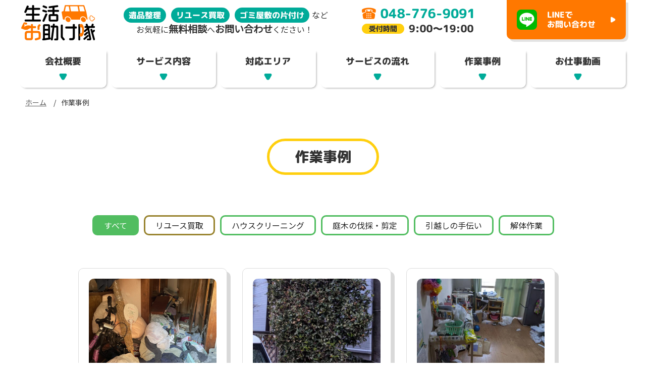

--- FILE ---
content_type: text/html; charset=UTF-8
request_url: https://otasuketai2020.com/example
body_size: 8373
content:
<!DOCTYPE html>
<html>
<head>
<meta http-equiv="X-UA-Compatible" content="IE=edge">
<title>作業事例 | 埼玉県行田市の遺品整理・リユース買取・ゴミ屋敷清掃なら生活お助け隊</title>
<meta charset="utf-8">
<meta name="description" content="生活お助け隊は埼玉県行田市を中心に、遺品整理、生前整理、ゴミ屋敷清掃、リユース買取などを行う便利屋・なんでも屋です。女性スタッフのご希望、遅い時間帯での作業など出来る限り対応させていただきますのでまずはご相談ください。">
<meta name="keywords" content="遺品整理,リユース買取,ゴミ屋敷清掃,不用品回収,便利屋,代行業者,東京都,神奈川県,千葉県,埼玉県">
<meta name="viewport" content="width=device-width, initial-scale=1">
<meta name="format-detection" content="telephone=no">
<link rel="stylesheet" href="https://otasuketai2020.com/wp/wp-content/themes/otasuketai/css/import.css">
<link rel="stylesheet" href="https://otasuketai2020.com/wp/wp-content/themes/otasuketai/style.css">
<link rel="stylesheet" href="https://otasuketai2020.com/wp/wp-content/themes/otasuketai/css/print.css">
<link rel="icon" href="https://otasuketai2020.com/wp/wp-content/themes/otasuketai/favicon.ico" type="image/vnd.microsoft.icon">
<link rel="preconnect" href="https://fonts.googleapis.com">
<link rel="preconnect" href="https://fonts.gstatic.com" crossorigin>
<link href="https://fonts.googleapis.com/css2?family=M+PLUS+Rounded+1c:wght@800&family=Noto+Sans+JP&display=swap" rel="stylesheet">
<script src="https://ajax.googleapis.com/ajax/libs/jquery/2.1.3/jquery.min.js"></script>	
<script src="https://otasuketai2020.com/wp/wp-content/themes/otasuketai/js/common.js"></script>
<link rel="stylesheet" type="text/css" href="https://otasuketai2020.com/wp/wp-content/themes/otasuketai/css/slick.css"/>
<script type="text/javascript" src="https://otasuketai2020.com/wp/wp-content/themes/otasuketai/js/slick.min.js"></script>
<link href="https://use.fontawesome.com/releases/v5.15.1/css/all.css" rel="stylesheet">
<!-- Google tag (gtag.js) -->
<script async src="https://www.googletagmanager.com/gtag/js?id=G-3HN40B758J"></script>
<script>
  window.dataLayer = window.dataLayer || [];
  function gtag(){dataLayer.push(arguments);}
  gtag('js', new Date());

  gtag('config', 'G-3HN40B758J');
</script>
<script>
jQuery(document).ready(function() { 
// sp_nav
	$(".sp_btn").click(function () {
		$(".sp_gnav").slideToggle();
		$(".sp_btn").toggleClass('open');
	});
	
	$('.sp_gnav a').on('click', function(){
		if (window.innerWidth <= 768) {
			$('.sp_btn').click();
		}
	});
// SP時、電話番号クリック可能にする
	var ua = navigator.userAgent;
	if (ua.indexOf('iPhone') < 0 && ua.indexOf('Android') < 0) { $('a[href^="tel:"]').css('cursor', 'default').click(function (event) { event.preventDefault(); }); } 

//slider
	$('.slick-slider').slick({
		prevArrow: '<button class="slide-arrow prev-arrow"></button>',
		nextArrow: '<button class="slide-arrow next-arrow"></button>',
		autoplay: true,
		adaptiveHeight: true,
		centerMode: true,
		centerPadding: "15%",
		slidesToShow: 3,
		responsive:[{
		  breakpoint: 1200,
		  settings: {
			slidesToShow: 2,
			slideToScroll: 1
		  }
		}, {
		  breakpoint: 768,
		  settings: {
			slidesToShow: 1,
			centerPadding: "10%",
		 }
		}, {
		  breakpoint: 599,
		  settings: {
			slidesToShow: 1,
			centerPadding: "0%",
		 }
		}]
	});
});
</script>
<meta name='robots' content='max-image-preview:large' />
	<style>img:is([sizes="auto" i], [sizes^="auto," i]) { contain-intrinsic-size: 3000px 1500px }</style>
	<link rel="alternate" type="application/rss+xml" title="埼玉県行田市の遺品整理・リユース買取・ゴミ屋敷清掃なら生活お助け隊 &raquo; 作業事例 フィード" href="https://otasuketai2020.com/example/feed/" />
<script type="text/javascript">
/* <![CDATA[ */
window._wpemojiSettings = {"baseUrl":"https:\/\/s.w.org\/images\/core\/emoji\/16.0.1\/72x72\/","ext":".png","svgUrl":"https:\/\/s.w.org\/images\/core\/emoji\/16.0.1\/svg\/","svgExt":".svg","source":{"concatemoji":"https:\/\/otasuketai2020.com\/wp\/wp-includes\/js\/wp-emoji-release.min.js?ver=f50672604b394c4d01405a1d1d8cc9d8"}};
/*! This file is auto-generated */
!function(s,n){var o,i,e;function c(e){try{var t={supportTests:e,timestamp:(new Date).valueOf()};sessionStorage.setItem(o,JSON.stringify(t))}catch(e){}}function p(e,t,n){e.clearRect(0,0,e.canvas.width,e.canvas.height),e.fillText(t,0,0);var t=new Uint32Array(e.getImageData(0,0,e.canvas.width,e.canvas.height).data),a=(e.clearRect(0,0,e.canvas.width,e.canvas.height),e.fillText(n,0,0),new Uint32Array(e.getImageData(0,0,e.canvas.width,e.canvas.height).data));return t.every(function(e,t){return e===a[t]})}function u(e,t){e.clearRect(0,0,e.canvas.width,e.canvas.height),e.fillText(t,0,0);for(var n=e.getImageData(16,16,1,1),a=0;a<n.data.length;a++)if(0!==n.data[a])return!1;return!0}function f(e,t,n,a){switch(t){case"flag":return n(e,"\ud83c\udff3\ufe0f\u200d\u26a7\ufe0f","\ud83c\udff3\ufe0f\u200b\u26a7\ufe0f")?!1:!n(e,"\ud83c\udde8\ud83c\uddf6","\ud83c\udde8\u200b\ud83c\uddf6")&&!n(e,"\ud83c\udff4\udb40\udc67\udb40\udc62\udb40\udc65\udb40\udc6e\udb40\udc67\udb40\udc7f","\ud83c\udff4\u200b\udb40\udc67\u200b\udb40\udc62\u200b\udb40\udc65\u200b\udb40\udc6e\u200b\udb40\udc67\u200b\udb40\udc7f");case"emoji":return!a(e,"\ud83e\udedf")}return!1}function g(e,t,n,a){var r="undefined"!=typeof WorkerGlobalScope&&self instanceof WorkerGlobalScope?new OffscreenCanvas(300,150):s.createElement("canvas"),o=r.getContext("2d",{willReadFrequently:!0}),i=(o.textBaseline="top",o.font="600 32px Arial",{});return e.forEach(function(e){i[e]=t(o,e,n,a)}),i}function t(e){var t=s.createElement("script");t.src=e,t.defer=!0,s.head.appendChild(t)}"undefined"!=typeof Promise&&(o="wpEmojiSettingsSupports",i=["flag","emoji"],n.supports={everything:!0,everythingExceptFlag:!0},e=new Promise(function(e){s.addEventListener("DOMContentLoaded",e,{once:!0})}),new Promise(function(t){var n=function(){try{var e=JSON.parse(sessionStorage.getItem(o));if("object"==typeof e&&"number"==typeof e.timestamp&&(new Date).valueOf()<e.timestamp+604800&&"object"==typeof e.supportTests)return e.supportTests}catch(e){}return null}();if(!n){if("undefined"!=typeof Worker&&"undefined"!=typeof OffscreenCanvas&&"undefined"!=typeof URL&&URL.createObjectURL&&"undefined"!=typeof Blob)try{var e="postMessage("+g.toString()+"("+[JSON.stringify(i),f.toString(),p.toString(),u.toString()].join(",")+"));",a=new Blob([e],{type:"text/javascript"}),r=new Worker(URL.createObjectURL(a),{name:"wpTestEmojiSupports"});return void(r.onmessage=function(e){c(n=e.data),r.terminate(),t(n)})}catch(e){}c(n=g(i,f,p,u))}t(n)}).then(function(e){for(var t in e)n.supports[t]=e[t],n.supports.everything=n.supports.everything&&n.supports[t],"flag"!==t&&(n.supports.everythingExceptFlag=n.supports.everythingExceptFlag&&n.supports[t]);n.supports.everythingExceptFlag=n.supports.everythingExceptFlag&&!n.supports.flag,n.DOMReady=!1,n.readyCallback=function(){n.DOMReady=!0}}).then(function(){return e}).then(function(){var e;n.supports.everything||(n.readyCallback(),(e=n.source||{}).concatemoji?t(e.concatemoji):e.wpemoji&&e.twemoji&&(t(e.twemoji),t(e.wpemoji)))}))}((window,document),window._wpemojiSettings);
/* ]]> */
</script>
<style id='wp-emoji-styles-inline-css' type='text/css'>

	img.wp-smiley, img.emoji {
		display: inline !important;
		border: none !important;
		box-shadow: none !important;
		height: 1em !important;
		width: 1em !important;
		margin: 0 0.07em !important;
		vertical-align: -0.1em !important;
		background: none !important;
		padding: 0 !important;
	}
</style>
<link rel='stylesheet' id='wp-block-library-css' href='https://otasuketai2020.com/wp/wp-includes/css/dist/block-library/style.min.css?ver=f50672604b394c4d01405a1d1d8cc9d8' type='text/css' media='all' />
<style id='classic-theme-styles-inline-css' type='text/css'>
/*! This file is auto-generated */
.wp-block-button__link{color:#fff;background-color:#32373c;border-radius:9999px;box-shadow:none;text-decoration:none;padding:calc(.667em + 2px) calc(1.333em + 2px);font-size:1.125em}.wp-block-file__button{background:#32373c;color:#fff;text-decoration:none}
</style>
<style id='global-styles-inline-css' type='text/css'>
:root{--wp--preset--aspect-ratio--square: 1;--wp--preset--aspect-ratio--4-3: 4/3;--wp--preset--aspect-ratio--3-4: 3/4;--wp--preset--aspect-ratio--3-2: 3/2;--wp--preset--aspect-ratio--2-3: 2/3;--wp--preset--aspect-ratio--16-9: 16/9;--wp--preset--aspect-ratio--9-16: 9/16;--wp--preset--color--black: #000000;--wp--preset--color--cyan-bluish-gray: #abb8c3;--wp--preset--color--white: #ffffff;--wp--preset--color--pale-pink: #f78da7;--wp--preset--color--vivid-red: #cf2e2e;--wp--preset--color--luminous-vivid-orange: #ff6900;--wp--preset--color--luminous-vivid-amber: #fcb900;--wp--preset--color--light-green-cyan: #7bdcb5;--wp--preset--color--vivid-green-cyan: #00d084;--wp--preset--color--pale-cyan-blue: #8ed1fc;--wp--preset--color--vivid-cyan-blue: #0693e3;--wp--preset--color--vivid-purple: #9b51e0;--wp--preset--gradient--vivid-cyan-blue-to-vivid-purple: linear-gradient(135deg,rgba(6,147,227,1) 0%,rgb(155,81,224) 100%);--wp--preset--gradient--light-green-cyan-to-vivid-green-cyan: linear-gradient(135deg,rgb(122,220,180) 0%,rgb(0,208,130) 100%);--wp--preset--gradient--luminous-vivid-amber-to-luminous-vivid-orange: linear-gradient(135deg,rgba(252,185,0,1) 0%,rgba(255,105,0,1) 100%);--wp--preset--gradient--luminous-vivid-orange-to-vivid-red: linear-gradient(135deg,rgba(255,105,0,1) 0%,rgb(207,46,46) 100%);--wp--preset--gradient--very-light-gray-to-cyan-bluish-gray: linear-gradient(135deg,rgb(238,238,238) 0%,rgb(169,184,195) 100%);--wp--preset--gradient--cool-to-warm-spectrum: linear-gradient(135deg,rgb(74,234,220) 0%,rgb(151,120,209) 20%,rgb(207,42,186) 40%,rgb(238,44,130) 60%,rgb(251,105,98) 80%,rgb(254,248,76) 100%);--wp--preset--gradient--blush-light-purple: linear-gradient(135deg,rgb(255,206,236) 0%,rgb(152,150,240) 100%);--wp--preset--gradient--blush-bordeaux: linear-gradient(135deg,rgb(254,205,165) 0%,rgb(254,45,45) 50%,rgb(107,0,62) 100%);--wp--preset--gradient--luminous-dusk: linear-gradient(135deg,rgb(255,203,112) 0%,rgb(199,81,192) 50%,rgb(65,88,208) 100%);--wp--preset--gradient--pale-ocean: linear-gradient(135deg,rgb(255,245,203) 0%,rgb(182,227,212) 50%,rgb(51,167,181) 100%);--wp--preset--gradient--electric-grass: linear-gradient(135deg,rgb(202,248,128) 0%,rgb(113,206,126) 100%);--wp--preset--gradient--midnight: linear-gradient(135deg,rgb(2,3,129) 0%,rgb(40,116,252) 100%);--wp--preset--font-size--small: 13px;--wp--preset--font-size--medium: 20px;--wp--preset--font-size--large: 36px;--wp--preset--font-size--x-large: 42px;--wp--preset--spacing--20: 0.44rem;--wp--preset--spacing--30: 0.67rem;--wp--preset--spacing--40: 1rem;--wp--preset--spacing--50: 1.5rem;--wp--preset--spacing--60: 2.25rem;--wp--preset--spacing--70: 3.38rem;--wp--preset--spacing--80: 5.06rem;--wp--preset--shadow--natural: 6px 6px 9px rgba(0, 0, 0, 0.2);--wp--preset--shadow--deep: 12px 12px 50px rgba(0, 0, 0, 0.4);--wp--preset--shadow--sharp: 6px 6px 0px rgba(0, 0, 0, 0.2);--wp--preset--shadow--outlined: 6px 6px 0px -3px rgba(255, 255, 255, 1), 6px 6px rgba(0, 0, 0, 1);--wp--preset--shadow--crisp: 6px 6px 0px rgba(0, 0, 0, 1);}:where(.is-layout-flex){gap: 0.5em;}:where(.is-layout-grid){gap: 0.5em;}body .is-layout-flex{display: flex;}.is-layout-flex{flex-wrap: wrap;align-items: center;}.is-layout-flex > :is(*, div){margin: 0;}body .is-layout-grid{display: grid;}.is-layout-grid > :is(*, div){margin: 0;}:where(.wp-block-columns.is-layout-flex){gap: 2em;}:where(.wp-block-columns.is-layout-grid){gap: 2em;}:where(.wp-block-post-template.is-layout-flex){gap: 1.25em;}:where(.wp-block-post-template.is-layout-grid){gap: 1.25em;}.has-black-color{color: var(--wp--preset--color--black) !important;}.has-cyan-bluish-gray-color{color: var(--wp--preset--color--cyan-bluish-gray) !important;}.has-white-color{color: var(--wp--preset--color--white) !important;}.has-pale-pink-color{color: var(--wp--preset--color--pale-pink) !important;}.has-vivid-red-color{color: var(--wp--preset--color--vivid-red) !important;}.has-luminous-vivid-orange-color{color: var(--wp--preset--color--luminous-vivid-orange) !important;}.has-luminous-vivid-amber-color{color: var(--wp--preset--color--luminous-vivid-amber) !important;}.has-light-green-cyan-color{color: var(--wp--preset--color--light-green-cyan) !important;}.has-vivid-green-cyan-color{color: var(--wp--preset--color--vivid-green-cyan) !important;}.has-pale-cyan-blue-color{color: var(--wp--preset--color--pale-cyan-blue) !important;}.has-vivid-cyan-blue-color{color: var(--wp--preset--color--vivid-cyan-blue) !important;}.has-vivid-purple-color{color: var(--wp--preset--color--vivid-purple) !important;}.has-black-background-color{background-color: var(--wp--preset--color--black) !important;}.has-cyan-bluish-gray-background-color{background-color: var(--wp--preset--color--cyan-bluish-gray) !important;}.has-white-background-color{background-color: var(--wp--preset--color--white) !important;}.has-pale-pink-background-color{background-color: var(--wp--preset--color--pale-pink) !important;}.has-vivid-red-background-color{background-color: var(--wp--preset--color--vivid-red) !important;}.has-luminous-vivid-orange-background-color{background-color: var(--wp--preset--color--luminous-vivid-orange) !important;}.has-luminous-vivid-amber-background-color{background-color: var(--wp--preset--color--luminous-vivid-amber) !important;}.has-light-green-cyan-background-color{background-color: var(--wp--preset--color--light-green-cyan) !important;}.has-vivid-green-cyan-background-color{background-color: var(--wp--preset--color--vivid-green-cyan) !important;}.has-pale-cyan-blue-background-color{background-color: var(--wp--preset--color--pale-cyan-blue) !important;}.has-vivid-cyan-blue-background-color{background-color: var(--wp--preset--color--vivid-cyan-blue) !important;}.has-vivid-purple-background-color{background-color: var(--wp--preset--color--vivid-purple) !important;}.has-black-border-color{border-color: var(--wp--preset--color--black) !important;}.has-cyan-bluish-gray-border-color{border-color: var(--wp--preset--color--cyan-bluish-gray) !important;}.has-white-border-color{border-color: var(--wp--preset--color--white) !important;}.has-pale-pink-border-color{border-color: var(--wp--preset--color--pale-pink) !important;}.has-vivid-red-border-color{border-color: var(--wp--preset--color--vivid-red) !important;}.has-luminous-vivid-orange-border-color{border-color: var(--wp--preset--color--luminous-vivid-orange) !important;}.has-luminous-vivid-amber-border-color{border-color: var(--wp--preset--color--luminous-vivid-amber) !important;}.has-light-green-cyan-border-color{border-color: var(--wp--preset--color--light-green-cyan) !important;}.has-vivid-green-cyan-border-color{border-color: var(--wp--preset--color--vivid-green-cyan) !important;}.has-pale-cyan-blue-border-color{border-color: var(--wp--preset--color--pale-cyan-blue) !important;}.has-vivid-cyan-blue-border-color{border-color: var(--wp--preset--color--vivid-cyan-blue) !important;}.has-vivid-purple-border-color{border-color: var(--wp--preset--color--vivid-purple) !important;}.has-vivid-cyan-blue-to-vivid-purple-gradient-background{background: var(--wp--preset--gradient--vivid-cyan-blue-to-vivid-purple) !important;}.has-light-green-cyan-to-vivid-green-cyan-gradient-background{background: var(--wp--preset--gradient--light-green-cyan-to-vivid-green-cyan) !important;}.has-luminous-vivid-amber-to-luminous-vivid-orange-gradient-background{background: var(--wp--preset--gradient--luminous-vivid-amber-to-luminous-vivid-orange) !important;}.has-luminous-vivid-orange-to-vivid-red-gradient-background{background: var(--wp--preset--gradient--luminous-vivid-orange-to-vivid-red) !important;}.has-very-light-gray-to-cyan-bluish-gray-gradient-background{background: var(--wp--preset--gradient--very-light-gray-to-cyan-bluish-gray) !important;}.has-cool-to-warm-spectrum-gradient-background{background: var(--wp--preset--gradient--cool-to-warm-spectrum) !important;}.has-blush-light-purple-gradient-background{background: var(--wp--preset--gradient--blush-light-purple) !important;}.has-blush-bordeaux-gradient-background{background: var(--wp--preset--gradient--blush-bordeaux) !important;}.has-luminous-dusk-gradient-background{background: var(--wp--preset--gradient--luminous-dusk) !important;}.has-pale-ocean-gradient-background{background: var(--wp--preset--gradient--pale-ocean) !important;}.has-electric-grass-gradient-background{background: var(--wp--preset--gradient--electric-grass) !important;}.has-midnight-gradient-background{background: var(--wp--preset--gradient--midnight) !important;}.has-small-font-size{font-size: var(--wp--preset--font-size--small) !important;}.has-medium-font-size{font-size: var(--wp--preset--font-size--medium) !important;}.has-large-font-size{font-size: var(--wp--preset--font-size--large) !important;}.has-x-large-font-size{font-size: var(--wp--preset--font-size--x-large) !important;}
:where(.wp-block-post-template.is-layout-flex){gap: 1.25em;}:where(.wp-block-post-template.is-layout-grid){gap: 1.25em;}
:where(.wp-block-columns.is-layout-flex){gap: 2em;}:where(.wp-block-columns.is-layout-grid){gap: 2em;}
:root :where(.wp-block-pullquote){font-size: 1.5em;line-height: 1.6;}
</style>
<link rel='stylesheet' id='wp-pagenavi-css' href='https://otasuketai2020.com/wp/wp-content/plugins/wp-pagenavi/pagenavi-css.css?ver=2.70' type='text/css' media='all' />
<link rel="https://api.w.org/" href="https://otasuketai2020.com/wp-json/" /><link rel="EditURI" type="application/rsd+xml" title="RSD" href="https://otasuketai2020.com/wp/xmlrpc.php?rsd" />
</head>
<body data-rsssl=1>
<div class="headerArea">
	<header class="header">
		<div class="inner">
			<div class="sp_btn" href="">
				<div><span></span><span></span><span></span></div>
			</div>
						<p class="h_logo"><a href="https://otasuketai2020.com"><img src="https://otasuketai2020.com/wp/wp-content/themes/otasuketai/images/h_logo.png" alt="生活お助け隊"></a></p>
						<div class="h_txt sp">
			<em>遺品整理</em><em>リユース買取</em><em>ゴミ屋敷の片付け</em>など<br>
			お気軽に<span>無料相談</span>へ<span>お問い合わせ</span>ください！
			</div>
			<ul class="h_info">
				<li class="h_txt"><em>遺品整理</em><em>リユース買取</em><em>ゴミ屋敷の片付け</em>など<br>
				お気軽に<span>無料相談</span>へ<span>お問い合わせ</span>ください！</li>
				<li class="h_tel"><img src="https://otasuketai2020.com/wp/wp-content/themes/otasuketai/images/h_tel.png" alt="TEL:048-776-9091"></li>
				<li class="h_contact"><a href="https://lin.ee/MQ0gxJu" target="_blank"><span>LINEで<br>お問い合わせ</span></a></li>
			</ul>
		</div>
	</header><!--/header-->
	<div class="sp_gnav sp">
		<ul>
			<li><a href="https://otasuketai2020.com/company"><span><img src="https://otasuketai2020.com/wp/wp-content/themes/otasuketai/images/icon_company.png" alt="会社概要"></span>会社概要</a></li>
			<li><a href="https://otasuketai2020.com/service"><span><img src="https://otasuketai2020.com/wp/wp-content/themes/otasuketai/images/icon_service.png" alt="サービス内容"></span>サービス内容</a></li>
			<li><a href="https://otasuketai2020.com/#area"><span><img src="https://otasuketai2020.com/wp/wp-content/themes/otasuketai/images/icon_area.png" alt="対応エリア"></span>対応エリア</a></li>
			<li><a href="https://otasuketai2020.com/#flow"><span><img src="https://otasuketai2020.com/wp/wp-content/themes/otasuketai/images/icon_flow.png" alt="サービスの流れ"></span>サービスの流れ</a></li>
			<li><a href="https://otasuketai2020.com/example"><span><img src="https://otasuketai2020.com/wp/wp-content/themes/otasuketai/images/icon_example.png" alt="作業事例"></span>作業事例</a></li>
			<li><a href="https://otasuketai2020.com/movie"><span><img src="https://otasuketai2020.com/wp/wp-content/themes/otasuketai/images/icon_movie.png" alt="私たちのお仕事ムービー"></span>お仕事動画</a></li>
			<li><a href="https://otasuketai2020.com/column"><span><img src="https://otasuketai2020.com/wp/wp-content/themes/otasuketai/images/icon_column.png" alt="コラム"></span>コラム</a></li>
			<li><a href="https://otasuketai2020.com/faq"><span><img src="https://otasuketai2020.com/wp/wp-content/themes/otasuketai/images/icon_faq.png" alt="よくあるご質問"></span>よくあるご質問</a></li>
		</ul>
		<div class="tel_box">
			<p>お電話でのお問い合わせ</p>
			<div class="tel"><a href="tel:048-776-9091">048-776-9091</a></div>
			<div class="hours">受付時間　9:00〜19:00</div>
			<div class="btn_more contact"><a href="https://lin.ee/MQ0gxJu" target="_blank"><span>LINEでお問い合わせ</span></a></div>
		</div>
	</div>
	<nav class="gnav sub pc">
		<ul>
			<li><a href="https://otasuketai2020.com/company"><span><img src="https://otasuketai2020.com/wp/wp-content/themes/otasuketai/images/icon_company.png" alt="会社概要"></span>会社概要</a></li>
			<li><a href="https://otasuketai2020.com/service"><span><img src="https://otasuketai2020.com/wp/wp-content/themes/otasuketai/images/icon_service.png" alt="サービス内容"></span>サービス内容</a></li>
			<li><a href="https://otasuketai2020.com/#area"><span><img src="https://otasuketai2020.com/wp/wp-content/themes/otasuketai/images/icon_area.png" alt="対応エリア"></span>対応エリア</a></li>
			<li><a href="https://otasuketai2020.com/#flow"><span><img src="https://otasuketai2020.com/wp/wp-content/themes/otasuketai/images/icon_flow.png" alt="サービスの流れ"></span>サービスの流れ</a></li>
			<li><a href="https://otasuketai2020.com/example"><span><img src="https://otasuketai2020.com/wp/wp-content/themes/otasuketai/images/icon_example.png" alt="作業事例"></span>作業事例</a></li>
			<li><a href="https://otasuketai2020.com/movie"><span><img src="https://otasuketai2020.com/wp/wp-content/themes/otasuketai/images/icon_movie.png" alt="私たちのお仕事ムービー"></span>お仕事動画</a></li>
		</ul>
	</nav>
</div>
<div class="submvArea"></div>
<div class="contents">
			<ul id="topicPath">
			<li><a href="https://otasuketai2020.com">ホーム</a></li>
			<li>作業事例</li>
		</ul>
	<section class="section_box">
	<div class="contents_inner">
		<h1 class="ttl_type01"><span>作業事例</span></h1>
		
						
		<ul class="category_menu">
		<li class="current"><a href="https://otasuketai2020.com/example/">すべて</a></li>
		<li class="fuyouhin"><a href="https://otasuketai2020.com/example/fuyouhin">リユース買取</a></li><li class="cleaning"><a href="https://otasuketai2020.com/example/cleaning">ハウスクリーニング</a></li><li class="sentei"><a href="https://otasuketai2020.com/example/sentei">庭木の伐採・剪定</a></li><li class="moving"><a href="https://otasuketai2020.com/example/moving">引越しの手伝い</a></li><li class="kaitai"><a href="https://otasuketai2020.com/example/kaitai">解体作業</a></li>		</ul>
		
		<ul class="example_list sub">
												<li class="box"><a href="https://otasuketai2020.com/example/114.html">
				<div class="img">
									<img width="768" height="1024" src="https://otasuketai2020.com/wp/wp-content/uploads/2022/04/85D26302-F0A6-48EC-8EFD-3915FBCA243B-scaled-1-768x1024.jpeg" class="attachment-large size-large wp-post-image" alt="" decoding="async" fetchpriority="high" />								</div>
				<ul class="category">
					<li class="fuyouhin">リユース買取</li>				</ul>
				<h3 class="title">大田区にて片付け回収</h3>
							</a></li>
												<li class="box"><a href="https://otasuketai2020.com/example/113.html">
				<div class="img">
									<img width="768" height="1024" src="https://otasuketai2020.com/wp/wp-content/uploads/2022/03/7C787C32-DB0C-4F7D-B3DA-3A28308FD528-768x1024.jpeg" class="attachment-large size-large wp-post-image" alt="" decoding="async" />								</div>
				<ul class="category">
					<li class="sentei">庭木の伐採・剪定</li>				</ul>
				<h3 class="title">さいたま市にて伐採、剪定作業</h3>
							</a></li>
												<li class="box"><a href="https://otasuketai2020.com/example/106.html">
				<div class="img">
									<img width="768" height="1024" src="https://otasuketai2020.com/wp/wp-content/uploads/2022/03/604E339A-F45E-4A79-ACB9-D89D877F6213-768x1024.jpeg" class="attachment-large size-large wp-post-image" alt="" decoding="async" />								</div>
				<ul class="category">
					<li class="fuyouhin">リユース買取</li>				</ul>
				<h3 class="title">介護施設の不要品回収</h3>
							</a></li>
												<li class="box"><a href="https://otasuketai2020.com/example/96.html">
				<div class="img">
									<img width="768" height="1024" src="https://otasuketai2020.com/wp/wp-content/uploads/2022/03/0F313B4A-610F-4716-B7BB-82EF2E9A7E8D-scaled-1-768x1024.jpeg" class="attachment-large size-large wp-post-image" alt="" decoding="async" />								</div>
				<ul class="category">
					<li class="moving">引越しの手伝い</li>				</ul>
				<h3 class="title">新宿区にて引越し♪</h3>
							</a></li>
												<li class="box"><a href="https://otasuketai2020.com/example/91.html">
				<div class="img">
									<img width="768" height="1024" src="https://otasuketai2020.com/wp/wp-content/uploads/2022/03/49D0B980-21C3-48DB-AFC3-0718487A7FF7-768x1024.jpeg" class="attachment-large size-large wp-post-image" alt="" decoding="async" />								</div>
				<ul class="category">
					<li class="cleaning">ハウスクリーニング</li>				</ul>
				<h3 class="title">橋本市にてハウスクリーニング☆</h3>
							</a></li>
												<li class="box"><a href="https://otasuketai2020.com/example/87.html">
				<div class="img">
									<img width="576" height="1024" src="https://otasuketai2020.com/wp/wp-content/uploads/2023/02/BCB92C9A-58A9-41A9-A011-FEB7CEDBCBFD-576x1024.jpeg" class="attachment-large size-large wp-post-image" alt="" decoding="async" />								</div>
				<ul class="category">
					<li class="kaitai">解体作業</li>				</ul>
				<h3 class="title">ウッドデッキ解体</h3>
							</a></li>
												<li class="box"><a href="https://otasuketai2020.com/example/79.html">
				<div class="img">
									<img width="473" height="1024" src="https://otasuketai2020.com/wp/wp-content/uploads/2023/02/93B96869-3CC7-47D2-8EA2-8CEBC5AA5268-473x1024-1.jpg" class="attachment-large size-large wp-post-image" alt="" decoding="async" />								</div>
				<ul class="category">
					<li class="cleaning">ハウスクリーニング</li>				</ul>
				<h3 class="title">本日は千葉県東金市にてハウスクリーニング☆</h3>
							</a></li>
												<li class="box"><a href="https://otasuketai2020.com/example/76.html">
				<div class="img">
									<img width="576" height="1024" src="https://otasuketai2020.com/wp/wp-content/uploads/2023/02/DB3BEB04-0B18-4BF7-8ED3-2009C189925B-576x1024.jpeg" class="attachment-large size-large wp-post-image" alt="" decoding="async" />								</div>
				<ul class="category">
					<li class="cleaning">ハウスクリーニング</li>				</ul>
				<h3 class="title">三郷市にてペット専用のお部屋掃除</h3>
							</a></li>
												<li class="box"><a href="https://otasuketai2020.com/example/68.html">
				<div class="img">
									<img width="768" height="1024" src="https://otasuketai2020.com/wp/wp-content/uploads/2022/02/E232F8F8-AA6F-44E3-BDC0-98C53BC03416-768x1024-1.jpeg" class="attachment-large size-large wp-post-image" alt="" decoding="async" />								</div>
				<ul class="category">
					<li class="cleaning">ハウスクリーニング</li>				</ul>
				<h3 class="title">さいたま市にてハウスクリーニング☆</h3>
							</a></li>
												<li class="box"><a href="https://otasuketai2020.com/example/65.html">
				<div class="img">
									<img width="1024" height="1021" src="https://otasuketai2020.com/wp/wp-content/uploads/2023/02/8388F832-081C-4FE3-AD7A-6DB97CCFC3A5-1024x1021-1.jpeg" class="attachment-large size-large wp-post-image" alt="" decoding="async" />								</div>
				<ul class="category">
					<li class="fuyouhin">リユース買取</li><li class="moving">引越しの手伝い</li>				</ul>
				<h3 class="title">東京都新宿区にて引越し作業→引越し作業後の不要品回収</h3>
							</a></li>
												<li class="box"><a href="https://otasuketai2020.com/example/52.html">
				<div class="img">
									<img width="1024" height="768" src="https://otasuketai2020.com/wp/wp-content/uploads/2023/02/9C3C3636-0AAA-4744-B177-9A72288F76E2-1024x768-1.jpeg" class="attachment-large size-large wp-post-image" alt="" decoding="async" />								</div>
				<ul class="category">
					<li class="fuyouhin">リユース買取</li>				</ul>
				<h3 class="title">横浜市青葉区にて不要品回収☆</h3>
							</a></li>
					</ul>
		<div class="wp_nav">
				</div>
				</div>
</section>
</div><!--/contents-->

<div id="pageTop"><img src="https://otasuketai2020.com/wp/wp-content/themes/otasuketai/images/page_top.png" alt="PAGE TOP"></div>

<footer id="footer">
	<div class="footerArea">
		<div class="f_info">
			<h1 class="f_logo"><a href="https://otasuketai2020.com"><img src="https://otasuketai2020.com/wp/wp-content/themes/otasuketai/images/f_logo.png" alt="048-776-9091"></a></h1>
			<div class="f_address">〒361-0012　埼玉県行田市下須戸1365-1</div>
			<ul class="f_tel">
				<li class="tel"><img src="https://otasuketai2020.com/wp/wp-content/themes/otasuketai/images/icon_tel.png" alt="TEL"><a href="tel:048-776-9091">048-776-9091</a></li>
				<li class="hours"><span>受付時間</span><span>9:00～19:00</span></li>
			</ul>
			<div class="f_contact"><a href="https://lin.ee/MQ0gxJu"><span>LINEで<br>お問い合わせ</span></a></div>
		</div>
		<div class="f_service">
			<dl>
				<dt>サービス内容</dt>
				<dd class="ihin"><a href="https://otasuketai2020.com/service/#s01">生前整理・遺品整理</a></dd>
				<dd class="fuyouhin"><a href="https://otasuketai2020.com/service/#s02">リユース買取</a></dd>
				<dd><a href="https://otasuketai2020.com/service/#s03">ゴミ屋敷清掃</a></dd>
				<dd class="other">
					<div>その他</div>
					<ul class="other">
						<li><a href="https://otasuketai2020.com/service/#housecleaning">ハウスクリーニング</a></li>
						<li><a href="https://otasuketai2020.com/service/#felling">庭木の伐採・剪定</a></li>
						<li><a href="https://otasuketai2020.com/service/#moving">引越しの手伝い</a></li>
						<li><a href="https://otasuketai2020.com/service/#extermination">害虫・ハチの巣駆除</a></li>
						<li><a href="https://otasuketai2020.com/service/#other">解体作業・不具合修理・買い物代行</a></li>
					</ul>
				</dd>
			</dl>
		</div>
		<div class="f_nav">
			<ul>
				<li><a href="https://otasuketai2020.com">ホーム</a></li>
				<li><a href="https://otasuketai2020.com/service">サービス内容</a></li>
				<li><a href="https://otasuketai2020.com/#area">対応エリア</a></li>
				<li><a href="https://otasuketai2020.com/example">作業事例</a></li>
				<li><a href="https://otasuketai2020.com/movie">私たちの<br>お仕事ムービー</a></li>
			</ul>
			<ul>
				<li><a href="https://otasuketai2020.com/recruit">採用情報</a></li>
				<li><a href="https://otasuketai2020.com/column">コラム</a></li>
				<li><a href="https://otasuketai2020.com/faq">よくあるご質問</a></li>
				<li><a href="https://otasuketai2020.com/company">会社概要</a></li>
				<li><a href="https://otasuketai2020.com/sitemap">サイトマップ</a></li>
				<li><a href="https://otasuketai2020.com/privacy">プライバシーポリシー</a></li>
			</ul>
		</div>
	</div>
	<div class="copyright">&copy; 2026 zerotowa</div>
</footer>
<script type="speculationrules">
{"prefetch":[{"source":"document","where":{"and":[{"href_matches":"\/*"},{"not":{"href_matches":["\/wp\/wp-*.php","\/wp\/wp-admin\/*","\/wp\/wp-content\/uploads\/*","\/wp\/wp-content\/*","\/wp\/wp-content\/plugins\/*","\/wp\/wp-content\/themes\/otasuketai\/*","\/*\\?(.+)"]}},{"not":{"selector_matches":"a[rel~=\"nofollow\"]"}},{"not":{"selector_matches":".no-prefetch, .no-prefetch a"}}]},"eagerness":"conservative"}]}
</script>
</body>
</html>

--- FILE ---
content_type: text/css
request_url: https://otasuketai2020.com/wp/wp-content/themes/otasuketai/css/import.css
body_size: 38
content:
@charset "utf-8";
/* CSS Document */

@import "reset.css";
@import "common.css";
@import "service.css";
@import "faq.css";
@import "editor.css";



--- FILE ---
content_type: text/css
request_url: https://otasuketai2020.com/wp/wp-content/themes/otasuketai/style.css
body_size: 7410
content:
@charset "utf-8";
/* ======================================================

	structure CSS

========================================================= */


/* ======================================================

	body

========================================================= */
html, body{
	position: relative;
	height: 100%!important;
}
body {
	color:#333;
	font-size:16px;
	font-size:1.6rem;
	font-weight: 400;
	line-height:1.5em;/*150%*/
	min-width:1200px;
	background-color: #fff;
}
@media screen and (max-width: 1200px) {
	body{
		min-width:100%;}
}
@media screen and (max-width: 599px) {
	body{
		word-wrap:break-word;
		font-size:14px;
		font-size: 1.4rem;}
}

/* ======================================================

	header

========================================================= */
.headerArea{
	z-index: 1200;
	position: fixed;
	width: 100%;
	left: 50%;
	transform: translateX(-50%);
}
.header{
	z-index: 1200;
	width:100%;
	min-width: 1200px;
	height: 100px;
	background-color: #fff;
}
.header > .inner{
	margin:0 auto;
	width:1200px;
}
.header > .inner::after{content:" ";display:block;clear:both;font-size:0;}

.h_logo{
	float:left;
	padding-top: 10px;
	width: 150px;
	text-align: center;}
.h_info{
	float: right;
	display: flex;
	justify-content: space-between;
	width:calc(100% - 200px);
}
.h_info li:not(:last-child){
	margin-right: 10px;
}
.h_txt{
	padding-top:15px; 
	text-align: center;
	font-size: 16px;
}
.h_txt em{
	display: inline-block;
	margin: 0 5px;
	padding: 3px 10px;
	background-color: #00ab99;
	border-radius: 30px;
	transform: rotate(0.05deg);
	font-family: "M PLUS Rounded 1c",sans-serif;
	font-style: normal;
	color: #fff;
}
.h_txt span{
	font-weight: bold;
	font-size: 120%;}

.h_tel{
	padding-top:15px; 
}
.h_contact a{
	line-height: 1.2;
	position: relative;
	z-index: 1;
	display: inline-block;
	padding: 0 30px 0 0;
	background-color: #ff7800;
	border-radius:0 0 10px 10px;
	box-sizing: border-box;
	box-shadow: 5px 5px 0 #E3E3E3;
	color: #fff;
	text-decoration: none;
	transform: rotate(0.05deg);
	font-family: "M PLUS Rounded 1c",sans-serif;
	transition: .3s;
}
.h_contact a::after {
	position: absolute;
	top: 50%;
	transform: translateY(-50%);
	right: 20px;
	content: '';
	background: url("images/btn_arrow_w.png") right top no-repeat;
	width: 10px;
	height:12px;
	transition: .3s;
	}
.h_contact a span{
	position: relative;
	display: inline-block;
	padding: 20px 30px 20px 80px;
	text-align: left;
}
.h_contact a span::before {
	content: '';
	position: absolute;
	top: 50%;
	transform: translateY(-50%);
	left: 20px;
	background: url("images/logo_line.png") right top no-repeat;
	width: 40px;
	height:40px;
	}
.h_contact a:hover {background-color: #ffcf0e;}
.h_contact a:hover::after {right: 15px;}

@media screen and (max-width:1200px){
	.header{
		min-width: 100%;
	}
	.header > .inner{
		width:100%;
		padding: 0 20px;
	}

	.h_contact a{
		font-size: 16px;
	}
	.h_contact a span{
		padding: 13px 20px 13px 50px;
	}
	.h_contact a span::before {
		left: 10px;
		width: 30px;
		background-size: contain;
	}
	.h_txt{font-size: 13px;}
}

@media screen and (max-width:1100px){
	.h_tel{width: 180px;}
}

@media screen and (max-width:1000px){
	.h_txt{padding-top: 5px;font-size: 12px;}
	.h_tel{width: 150px;}
	.h_logo{width:120px; }
	.h_info{
		justify-content: flex-end;
		width:calc(100% - 130px);}
}
@media screen and (max-width:900px){
	.h_txt{ font-size: 11px;}
	.h_txt em{
		margin: 0 3px;
		padding: 0 5px;
	}
	.h_logo{width:100px;}
	.h_info{
		width:calc(100% - 110px);}
	.h_contact a{font-size: 14px;}
}


@media screen and (max-width:768px){
	.header{
		position: fixed;
		min-width: 100%;
		height: 50px;
		background-color: #fff;
		box-shadow: 0 0 10px #C9C9C9;
	}
	.header > .inner{
		display: block;
		padding: 0 10px;
		height: 50px;}
	
	.h_logo{
		margin-top: 5px;
		margin-right: 20px;
		float:left;
		width: auto;
		padding: 0;
		background: none;}
	.h_logo img{
		width: auto;
		height: 40px;
	}
	.h_info{display: none;}
	.h_txt{padding-top: 2px;text-align: left;}
}
@media screen and (max-width:599px){
	.h_txt{display: none;}
}


/* ======================================================

	gnav

========================================================= */
.gnav{
	z-index: 1000;
	position: absolute;
	left: 50%;
	transform: translateX(-50%);
	top: 100px;
	margin: 0 auto;
	width: 100%;
}

.gnav ul{
	display: flex;
	justify-content:space-between;
	align-items: center;
	margin:0 auto;
	width: 1200px;
	list-style: none;}

.gnav ul li {
	flex: 1 0 auto;
	text-align: center;}

.gnav ul li:not(:last-child){
	margin-right: 10px;
}

.gnav ul li a {
	position: relative;
	display: block;
	width: 100%;
	box-sizing: border-box;
	border-radius: 0 0 10px 10px;
	background-color: #fff;
	padding: 20px 50px 20px;
	font-size: 18px;
	font-weight: 800;
	transform: rotate(0.05deg);
	font-family: "M PLUS Rounded 1c",sans-serif;
	color: #333333;
	text-decoration: none;
	text-align: center;
	transition: all 0.3s ease;
}

.gnav ul li a span{
	display: block;
	margin-bottom: 10px;
	text-align: center;
}

.gnav ul li a::after {
	content: "";
	position: absolute;
	left: 50%;
	bottom: -5px;
	transform: translateX(-50%);
	background: url("images/gnav_arrow.png") 0 0 no-repeat;
	width: 16px;
	height: 13px;
	transition: all 0.3s ease;
}

.gnav ul li a:hover {color: #ff7800;}
.gnav ul li a:hover::after {
	left: 50%;
	bottom: -10px;
}

/*スクロールと下層ページはgnav小さくする*/
.gnav.sub ul li a,
.gnav.scroll ul li a {
	padding: 10px 10px 40px;
	background-color: rgba(255,255,255,0.95);
	box-shadow: 2px 2px 4px -2px gray;
}

.gnav.sub ul li a span,
.gnav.scroll ul li a span{
	display: none;
}

.gnav.sub ul li a::after,
.gnav.scroll ul li a::after {bottom: 15px;}

.gnav.sub ul li a:hover::after,
.gnav.scroll ul li a:hover::after {bottom: 10px;}


@media screen and (max-width:1200px){
	.gnav ul{
		margin:0 auto;
		width:100%;}
	
	.gnav ul li a {
		font-size: 16px;
	}
	.gnav ul li a{
		padding: 20px 20px 20px;
	}
}

@media screen and (max-width:768px){
	.sp_gnav {
		overflow: auto;
		-webkit-overflow-scrolling: touch;
		display: none;
		z-index:100;
		position: fixed;
		top: 0;
		left: 0;
		margin-bottom:0;
		padding:70px 10px 30px;
		width: 100%;
		height: 100vh;
		background-color:#00ab99;
		transform: rotate(0.05deg);
		font-family: "M PLUS Rounded 1c",sans-serif;
		font-weight: 800;}
	.sp_gnav ul{
		display: flex;
		justify-content: center;
		flex-wrap: wrap;
		margin-bottom: 20px;
		border-bottom: 1px solid #fff;}
	
	.sp_gnav li{
		margin: 0 2% 20px;
		width: 46%;
		text-align: center;
		font-size:1.6rem;}

	.sp_gnav li a {
		display:block;
		color: #222;
		padding:10px 10px;
		background-color: #fff;
		border-radius: 10px;
		text-decoration:none;}
	
	.sp_gnav li a:hover{
		opacity:0.7;}

	.sp_gnav li a span{
		display: block;
		margin-bottom: 10px;}
	
	.sp_gnav .tel_box{
		margin-bottom: 10px;
		padding: 20px;
		border-radius: 10px;
		background-color:#fff;
		text-align: center;}
	
	.sp_gnav .tel{
		margin-top: 10px;
		color: #333;
		text-align: center;}
	
	.sp_gnav .tel a{
		padding: 0 5px;
		text-decoration: none;
		font-weight: 500;
		font-size: 34px;
		color: #00ab99;}
	
	.sp_gnav .tel span{
		display: block;
		margin-top: 5px;}
	
	.sp_gnav .hours{
		display: inline-block;
		margin-bottom: 20px;
		padding: 0 20px;
		margin-top: 10px;
		border-radius: 10px;
		background-color: #FFCF0E;
	}
	.sp_gnav .contact{text-align: center;}
	

	
	/*sp_btn*/
	.sp_btn {
		position:relative;
		float:right;
		top:0;
		right: 0s;
		display: inline-block;
		width: 45px;
		height: 50px;
		padding:15px 10px;
		cursor: pointer;
		z-index: 2000;
	}
	.sp_btn div {
		position: relative;
	}
	.sp_btn span {
		display: block;
		position: absolute;
		height: 3px;
		width: 100%;
		background: #00ab99;
		left: 0;
		-webkit-transition: .3s ease-in-out;
		-moz-transition: .3s ease-in-out;
		transition: .3s ease-in-out;
	}
	.sp_btn span:nth-child(1) {
		top: 0;
	}
	.sp_btn span:nth-child(2) {
		top: 8px;
	}
	.sp_btn span:nth-child(3) {
		top: 16px;
	}

	.sp_btn.open span:nth-child(1) {
		top: 8px;
		-webkit-transform: rotate(45deg);
		-moz-transform: rotate(45deg);
		transform: rotate(45deg);
	}
	.sp_btn.open span:nth-child(2) {
		width: 0;
		left: 50%;
	}
	.sp_btn.open span:nth-child(3) {
		top: 8px;
		-webkit-transform: rotate(-45deg);
		-moz-transform: rotate(-45deg);
		transform: rotate(-45deg);
	}
}

@media screen and (max-width:380px){
	.sp_gnav li{
		font-size:1.4rem;}
	
}

/* ======================================================

	mv

========================================================= */
.mvArea{
	padding-top: 100px;
}
.mvArea img{
	width: 100%;
	height: auto;
}
.submvArea{
	padding-top: 180px;
}
.submvArea img{
	width: 100%;
	height: auto;
}
@media screen and (max-width:1200px){
	.mvArea .inner{
		padding:180px 20px 20px;
		width: 100%;
	}
}

@media screen and (max-width:768px){
	.mvArea,
	.submvArea{
		padding-top: 50px;
	}
	.mvArea .inner{
		padding:10px 20px;
	}

}
@media screen and (max-width:599px){

}

/* ======================================================

	contents

========================================================= */
.contents{
	margin:0 auto;
	width:100%;}

.contents p{
	margin-bottom: 1.5em;}

.contents_inner{
	margin:0 auto;
	width:1000px;}

.section_box{
	margin-bottom: 50px;
	padding:50px 0 50px;}

@media screen and (max-width:1000px){
	.contents_inner{
		padding: 0 20px;
		width:100%;}
}

@media screen and (max-width:768px){
	.section_box{
		padding: 20px 0;}

	.section_box:not(:last-child){
		margin-bottom: 30px;}
	
	.contents p{
		line-height: 1.8em;
		margin-bottom: 1.5em;}
}

/* 共通
========================================== */
.troubleArea,.serviceArea,
.flowArea,.exampleArea,.movieArea,
.columnArea,.bnrArea{
	padding: 80px 0;
}
.columnArea{overflow: hidden;}

@media screen and (max-width:1200px) {
	.troubleArea,.serviceArea,
	.flowArea,.exampleArea,.movieArea,
	.columnArea,.bnrArea{
		padding: 50px 0;
	}
}

/* お悩み
========================================== */
.trouble_img{
	margin-bottom: 50px;
	text-align: center;}
.trouble_img img{
	max-width: 100%;
	height: auto;
}

.trouble_txt{
	position: relative;
	padding: 50px 20px 50px 220px;
	border: 5px solid #ffcf0e;
	border-radius: 20px;
	box-sizing: border-box;
}
.trouble_txt .illust{
	position: absolute;
	left: 30px;
	bottom: 30px;
	width: 200px;
}
.trouble_txt .box{
	display: flex;
	align-items: center;
}

.trouble_txt .box p{
	line-height: 1.5;
	margin-right: 20px;
	margin-bottom: 0;
	font-size: 22px;
	transform: rotate(0.05deg);
	font-family: "M PLUS Rounded 1c",sans-serif;
	font-weight: 800;
}

.trouble_txt .box p span{
	font-size: 130%;
}

.trouble_txt .box .btn_more a{
	padding: 25px 40px 25px 40px;
}

@media screen and (max-width:1200px) {
	.trouble_txt{
		position: relative;
		padding: 30px 20px 30px 200px;
	}
	.trouble_txt .box p{
		font-size: 20px;
	}
	.trouble_txt .illust{
		width: 200px;
	}
}
@media screen and (max-width:1000px) {
	.trouble_txt .box{
		display: block;
		width: 100%;
		text-align: center;
	}
	.trouble_txt .box p{margin-bottom: 20px;}
}
@media screen and (max-width:768px) {
	.trouble_txt{
		position: relative;
		padding: 20px 20px 20px 160px;
	}
	.trouble_txt .illust{
		width: 150px;
	}
	.trouble_txt .box p span{
		display: block;
		line-height: 1.3;
		margin-top: 10px;
	}
}
@media screen and (max-width:599px) {
	.trouble_txt{
		position: relative;
		padding: 20px;
	}
	.trouble_txt .box{
		display: block;
		width: 100%;
		text-align: center;
	}
	.trouble_txt .illust{
		display: none;
	}

}

/* サービス
========================================== */
.serviceArea{
	background: url("images/bg_illust_yellow.jpg")left top repeat;
}
.service_txt{
	margin-bottom: 60px!important;
	text-align: center;
	font-size: 24px;
	transform: rotate(0.05deg);
	font-family: "M PLUS Rounded 1c",sans-serif;
	font-weight: 800;
}

.service_list{
	display: flex;
	flex-wrap: wrap;
	align-items: flex-start;
}

.service_list li{
	position: relative;
	margin-right: 50px;
	margin-right: 80px;
	margin-bottom: 100px;
	width: 460px;}

.service_list li a{
	display: block;
	width: 100%;
	padding: 30px 30px 50px;
	box-sizing: border-box;
	filter: drop-shadow(6px 6px 0 rgba(0,0,0,0.15));
	border-radius: 20px;
	border:5px solid #ffcf0e;
	background-color: #fff;
	text-decoration: none;
	color: #222;
	transition: 0.3s;
}

.service_list li:nth-child(even){margin-right: 0;}
.service_list dl::after {
	content: "";
	position: absolute;
	left: 50%;
	bottom: -20px;
	transform: translateX(-50%);
	background: url("images/service_arrow.png")left top no-repeat;
	width: 42px;
	height: 35px;
	transition: 0.3s;
}
.service_list dt{
	position: absolute;
	left: 50%;
	top: -30px;
	transform: translateX(-50%);
	width: 100%;
	text-align: center;
	font-size: 40px;
}

.service_list dt img{
	width: 80%;
	height: auto;
}

.service_list dd {
	line-height: 1.8;
	font-weight: normal;}

.service_list dd .img{
	margin-bottom: 20px;
	padding-top: 30px;
}
.service_list dd .img img{
	width: 100%;
	height: auto;
}
.service_other{
	display: flex;
	flex-wrap: wrap;
	margin-top: 10px;
}
.service_other li{
	line-height: 1.2;
	margin: 0 1% 2%;
	padding: 5px 10px;
	width: 48%;
	background-color: #51bd60;
	border-radius: 30px;
	text-align: center;
	color: #fff;
	transform: rotate(0.05deg);
	font-family: "M PLUS Rounded 1c",sans-serif;
	font-weight: 800;
	font-size: 18px;
}
.service_other li:last-child{width: 100%;}

.service_list li a:hover{border:5px solid #ff7800;}
.service_list li a:hover dl::after {
	bottom: -30px;
}

.service_list li a:hover dt img{opacity: 1;}

.service_support{
	margin: 0 auto;
	width: 1100px;
	text-align: center;
}
.service_support .ttl{
	margin-bottom: 20px;
}

.service_support_list{
	display: flex;
	justify-content: center;
	flex-wrap: wrap;
	margin: 0 auto 30px;
	width: 1000px;
}

.service_support_list li{
	margin: 0 10px 20px;
	padding: 10px 25px;
	background-color: #eb4848;
	border-radius: 15px;
	color: #fff;
	transform: rotate(0.05deg);
	font-family: "M PLUS Rounded 1c",sans-serif;
	font-size: 28px;
	font-weight: 400;
}


.service_support .img img{
	max-width: 100%;
	height: auto;
}

@media screen and (max-width:1200px) {
	.service_list > li{
		margin-right: 4%;
		width: 48%;
		border-radius: 10px;
	}
	.service_list li:nth-child(even){margin-right: 0;}
	.service_support{
		padding: 0 20px;
		width: 100%;}
	.service_support_list{
		width: 100%;
	}

}

@media screen and (max-width:1024px) {
	.service_other li{
		margin: 0 0 2%;
		width: 100%;
		border-radius: 30px;
		font-size: 100%;
		}
}
@media screen and (max-width:768px) {
	.service_list li a{
		padding: 20px 20px 50px;}
	.service_support_list li{
		margin: 0 5px 10px;
		padding: 10px 10px;
		font-size: 20px;
	}
}



@media screen and (max-width:599px) {
	.service_txt{
		margin-bottom: 60px!important;
		text-align: left;
		font-size: 20px;
	}
	.service_list > li{
		margin-right:0;
		width: 100%;
	}
	.service_support_list li {
		padding: 5px 10px;
		font-size: 18px;
	}
}


/* 対応エリア
========================================== */
.areaArea{
	position: relative;
}

.areaArea .area_ttl{
	position: absolute;
	top: 60px;
	left: 50%;
	transform: translateX(-50%);
}

.areaArea .area_img img{
	width: 100%;
	height: auto;
}

@media screen and (max-width:768px) {
	.areaArea .area_ttl{
		top: 10px;
	}
}
@media screen and (max-width:599px) {
	.areaArea .area_ttl img{
		width: 70%;
	}
}

/* ご相談の流れ
========================================== */
.flowArea{
	background: url("images/bg_illust_white.jpg") left top repeat;
}
.flow_img{
	text-align: center;
}
.flow_list dl{
	position: relative;
	margin-top: 50px;
	background-color: #fffcef;
	border: 15px solid #ffcf0e;
	border-radius: 20px;
	box-sizing: border-box;
}
.flow_list dl:not(:last-child)::after{
	z-index: 100;
	content: "";
	position:absolute;
	bottom: -80px;
	left: 50%;
	transform: translateX(-50%);
	background: url("images/step_dot.png") left top no-repeat;
	width: 20px;
	height: 88px;
}

.flow_list dl dt,
.flow_list dl dd{
	display: table-cell;
	vertical-align: middle;}

.flow_list dl dt{
	padding: 50px 20px 20px;
	width: 260px;
	height: 100%;
	background-color: #00ab99;
	text-align: center;
	transform: rotate(0.05deg);
	font-family: "M PLUS Rounded 1c",sans-serif;
	font-weight: 800;
	border-radius: 5px 0 0 5px;
}
.flow_list dl dt div{
	line-height: 1.2;
	margin-bottom: 20px;
	text-align: center;
	color: #fff;
	font-size: 24px;
}
.flow_list dl dt div span{
	display: block;
	font-size: 40px;
}
.flow_list dl dt h3{
	margin-bottom: 30px;
	padding:10px 10px;
	background-color: #fff;
	border-radius: 30px;
	text-align: center;
	color: #00ab99;
	font-size:clamp(18px, 3vw, 22px);
}

.flow_list dl dd{
	padding: 30px 30px 30px;
	width: calc(100% - 260px);
}

.flow_list dl dd .box{
	display: flex;
	justify-content: flex-end;
	align-items: center;
}

.flow_list dl dd .img{
	padding-right: 40px;
	width: 250px;
	text-align: center;
}
.flow_list dl dd .img img{
	max-width: 100%;
	height: auto;
}

.flow_list dl dd .txt{
	width:calc(100% - 250px) ;
}
.flow_list dl dd .txt .title{
	margin-bottom: 20px;
	color: #006caf;
	transform: rotate(0.05deg);
	font-family: "M PLUS Rounded 1c",sans-serif;
	font-weight: 800;
	font-size:clamp(18px, 3vw, 24px);
}
.flow_list dl dd .txt p{
	line-height: 1.5;
	font-weight: 400;}

.flow_tel{
	margin-bottom: 20px;
	transform: rotate(0.05deg);
	font-family: "M PLUS Rounded 1c",sans-serif;
	font-weight: 800;
}
.flow_tel .tel{margin-bottom: 10px;}
.flow_tel .tel a{
	display: inline-block;
	padding-top:10px;
	color: #222;
	font-size: 30px;
	text-decoration: none;
}
.flow_tel .tel img{margin-right: 10px;}
.flow_tel .hours{
	font-size: 24px;}

.flow_tel .hours span{
	display: table-cell;
	vertical-align: middle;
}

.flow_tel .hours span:first-child{
	margin-right: 10px;
	padding: 0 15px;
	background-color: #ffcf0e;
	border-radius: 30px;
	font-size:16px;}
.flow_tel .hours span:last-child{padding-left: 10px;}


@media screen and (max-width:1200px) {
	.flow_list dl{
		border: 10px solid #ffcf0e;
	}
	.flow_list dl dt{
		width: 200px;
	}
	.flow_list dl dd{
	}
	.flow_list dl dd .img{
		width: 30%
	}
	.flow_list dl dd .txt{
		width: 70%;
	}
}


@media screen and (max-width:820px) {
	.flow_list dl dt{
		position: static;
		display: flex;
		align-items: center;
		justify-content: center;
		margin: -10px 30px 0;
		padding: 20px;
		border-radius: 0 0 10px 10px;
		width: auto;
	}
	.flow_list dl dt::after{display: none;}
	.flow_list dl dt div{margin-bottom: 0;}
	.flow_list dl dt div span{
		display: inline-block;
		margin-right: 20px;
		font-size: 30px;
	}
	.flow_list dl dt h3{
		margin-bottom: 0;
	}
	.flow_list dl:not(:last-child)::after{
		bottom: -90px;
		width: 15px;
		height: 88px;
		background-size: contain;
	}
	.flow_list dl dd{
		display: block;
		padding: 30px;
		width: 100%;
	}
	
}

@media screen and (max-width:599px) {
	.flow_list dl dt{
		margin: -10px 10px 0;
		padding: 10px;
	}
	.flow_list dl dt div{font-size: 20px;}
	.flow_list dl dt div span{font-size: 24px;}
	.flow_list dl dt h3{font-size: 18px;}
	.flow_list dl dd .box{
		display: block;
		width: 100%;}
	.flow_list dl dd{padding: 20px;}
	
	.flow_list dl dd .txt{
		width: 100%;}
	.flow_list dl dd .img{
		margin-bottom: 10px;
		padding: 0;
		width: 100%;
		text-align: center;}
	
	.flow_list dl dd .img img{
		width:60%;
		height: auto;}
	.flow_tel .tel a{font-size: 26px;}
	.flow_tel .hours{font-size: 20px;}

	
	
}


/* 作業事例
========================================== */
.exampleArea{
	background: url("images/bg_illust_yellow.jpg")left top repeat;
}

.example_txt{
	line-height: 1.5;
	margin-bottom: 50px;
	text-align: center;
	transform: rotate(0.05deg);
	font-family: "M PLUS Rounded 1c",sans-serif;
	font-weight: 800;
	font-size: 24px;
}

.example_list{
	padding: 60px 0 60px;
}
.example_list .box {
	margin:0 15px 10px 15px;
	width: 370px;
	transition: 0.3s;
}
.example_list .box a{
	display: block;
	padding: 20px 20px 1px;
	border-radius: 10px;
	background-color: #fff;
	box-shadow: 7px 7px 0 rgba(0,0,0,0.15);
	color: #333;
	text-decoration: none;
	transition: 0.3s;
}
.example_list .img{
	position: relative;
	overflow: hidden;
	margin-bottom: 20px;
	border-radius: 10px;
}
.example_list .img:before{
	content: "";
	display: block;
	padding-top: 70%;
}
.example_list .img img{
	position: absolute;
	width: 100%;
	height: 100%;
	top: 0;
	right: 0;
	bottom: 0;
	left: 0;
	margin: auto;
	object-fit: cover;
}
.example_list .box:hover {
	margin:7px 8px 3px 22px;
}
.example_list .box:hover a{
	box-shadow: none;
}
.example_list .category{margin-bottom: 10px;}
.example_list .category li{
	display: inline-block;
	margin-right: 5px;
	margin-bottom: 5px;
	padding: 0px 8px;
	background-color: #51bd60;
	border-radius: 30px;
	color: #fff;
	font-size: 14px;
	transform: rotate(0.05deg);
	font-family: "M PLUS Rounded 1c",sans-serif;
	font-weight: 800;
}

.example_list .category li.seisou{background-color: #3ca3e4;}
.example_list .category li.ihin{background-color: #fa7070;}
.example_list .category li.fuyouhin{background-color: #98832e;}

.example_list .title{
	margin-bottom: 20px;
	font-size: 18px;
	font-weight: 400;
	
}
.example_list .price dt,
.example_list .price dd{
	display: table-cell;
	transform: rotate(0.05deg);
	font-family: "M PLUS Rounded 1c",sans-serif;
	font-weight: 800;
	padding: 10px;
}

.example_list .price dt{
	background-color:#00ab99;
	border-radius: 10px 10px 0 0;
	color: #fff;
}
.example_list .price dd{
	padding: 10px 20px;
	font-size: 22px;}

/*矢印*/
.slide-arrow {
	z-index: 1000;
	bottom: 0;
	height: 0;
	margin: auto;
	position: absolute;
	top: 0;
	width: 0;
}
.prev-arrow,
.next-arrow{
	position: absolute;
	width: 60px;
	height: 60px;
	background-color: #00ab99;
	border-radius: 50px;
	border: none;
	cursor: pointer;
	transition: 0.5s;
}
.prev-arrow{left: 30px;}
.next-arrow{right: 30px;}

.prev-arrow::before,
.next-arrow::before{
	position: absolute;
	top: 50%;
	transform: translateY(-50%);
}

.prev-arrow::before {
	content: "";
	left: 20px;
	background:url(images/btn_prev.png);
	width: 13px;
	height: 21px;
}
.next-arrow::before {
	content: "";
	left: 25px;
	background:url(images/btn_next.png);
	width: 13px;
	height: 21px;
}
.prev-arrow:hover,
.next-arrow:hover{
	background-color: #FF7800;
}

/*下層ページ*/
.example_list.sub{
	display: flex;
	flex-wrap: wrap;
	padding: 0 0 60px;
}
.example_list.sub .box {
	margin:0 15px 30px 15px;
	width:calc(31% - 15px);
}

.example_list.sub .box a{
	border: 1px solid #ddd;
}
.example_list.sub .box:hover {
	margin:7px 8px 23px 22px;
}

@media screen and (max-width:768px) {
	.example_list.sub .box {
		width:calc(50% - 30px);
	}
}

@media screen and (max-width:599px) {
	.exampleArea{padding: 30px 20px;}
	
	.example_txt{
		margin-bottom: 30px;
		font-size: 20px;
	}
	.example_list {
		padding: 20px 0 60px;
	}
	.prev-arrow,
	.next-arrow{
		width:40px;
		height: 40px;
	}

	.prev-arrow{left: 10px;}
	.next-arrow{right: 10px;}

	.prev-arrow::before {
		left: 12px;
	}
	.next-arrow::before {
		left: 16px;
	}
	

	.example_list.sub .box {
		width:calc(100% - 30px);
	}
	
}

/* 採用
========================================== */
.bnrArea{
	text-align: center;
}

/* お仕事ムービー
========================================== */
.movieArea{
	background-color:#eeeeee;
}

.movie_list{
	display: flex;
	flex-wrap: wrap;
	margin-bottom: 50px;
}
.movie_list li{
	margin-right: 35px;
	margin-bottom: 40px;
	width: 310px;
	transition: 0.3s;
}
.movie_list li a{
	position: relative;
	display: block;
	color: #333;
	text-decoration: none;
	transition: 0.3s;
}
.movie_list li:nth-child(3n){margin-right: 0;}

.movie_list .movie{
	position: relative;
	margin-bottom: 10px;
	padding-bottom: 56.25%;
}
.movie_list .movie iframe{
	position: absolute;
	top: 0;
	left: 0;
	width: 100%;
	height: 100%;
}


.movie_list .date{
	transform: rotate(0.05deg);
	font-family: "M PLUS Rounded 1c",sans-serif;
	font-weight: 800;
	font-size: 16px;
}
.movie_list li .title{
	line-height: 1.2;
	font-size: 18px;
	font-weight: 400;
}

@media screen and (max-width:1200px) {
	.movie_list li{
		margin-right: 5%;
		width: 30%;
	}
	.movie_list li:nth-child(3n){margin-right: 0;}
}

@media screen and (max-width:599px) {
	.movie_list li{
		margin-right: 0;
		margin-bottom: 30px;
		width:100%;
	}
}

	
/* コラム
========================================== */
.columnArea{
	background: url("images/bg_illust_white.jpg")left top repeat;
}

.column_list{
	display: flex;
	flex-wrap: wrap;
	margin-bottom: 50px;
}
.column_list li{
	margin-right: 35px;
	margin-bottom: 40px;
	width: 310px;
	transition: 0.3s;
}
.column_list li a{
	position: relative;
	display: block;
	margin:0 15px 10px 0;
	padding: 15px;
	height: 100%;
	border-radius: 10px;
	background-color: #fff;
	box-shadow: 7px 7px 0 rgba(0,0,0,0.15);
	box-sizing: border-box;
	border: 3px solid #ffcf0e;
	color: #333;
	text-decoration: none;
	transition: 0.3s;
}
.column_list li:nth-child(3n){margin-right: 0;}

.column_list .category{
	z-index: 10;
	position: absolute;
	top: 6px;
	left: 15px;
	color: #fff;
	transform: rotate(0.05deg);
	font-family: "M PLUS Rounded 1c",sans-serif;
	font-weight: 800;
}
.column_list .category span{
	padding: 10px 10px;
	background: #51bd60;
	border-radius: 0 0 10px 10px;
	font-size: 16px;
	white-space: nowrap;
}
.column_list .category span.seisou{background-color: #3ca3e4;}
.column_list .category span.ihin{background-color: #fa7070;}
.column_list .category span.fuyouhin{background-color: #98832e;}

.column_list .img{
	position: relative;
	overflow: hidden;
	margin-bottom: 10px;
	border-radius: 10px;
}
.column_list .img:before{
	content: "";
	display: block;
	padding-top: 60%;
}
.column_list .img img{
	position: absolute;
	width: 100%;
	height: 100%;
	top: 0;
	right: 0;
	bottom: 0;
	left: 0;
	margin: auto;
	object-fit: cover;
}
.column_list li:hover {
}
.column_list li:hover a{
	margin: 7px 8px 3px 7px;
	box-shadow: none;
}

.column_list li .date{
	transform: rotate(0.05deg);
	font-family: "M PLUS Rounded 1c",sans-serif;
	font-weight: 800;
	font-size: 16px;
	color: #00ab99;
}
.column_list li .title{
	font-weight: 400;
}

@media screen and (max-width:1200px) {
	.column_list li{
		margin-right: 1.5%;
		width:32.3333%;
	}
	.column_list li:nth-child(3n){margin-right: 0;}
}
@media screen and (max-width:1200px) {
	.column_list .category span{
		font-size: 12px;
		}
}
@media screen and (max-width:599px) {
	.column_list li{
		margin-right: 0;
		margin-bottom: 20px;
		width:100%;
	}
	
	.column_list li a{
		margin:0 7px 10px 0;}
	.column_list li:hover a{
		margin: 7px 0 3px 7px;
	}
}


/* バナー
========================================== */
.bnrArea .inner{
	display: flex;
	justify-content: space-between;
	margin: 0 auto;
	width: 1200px;
}

.bnrArea .inner img{
	max-width: 100%;
	height: auto;
}

@media screen and (max-width:1200px) {
	.bnrArea .inner{
		width: 100%;
		padding: 0 20px;
	}
	
	.bnrArea .inner .campain{
		padding-right: 10px;
		width: 45%;
	}
	
	.bnrArea .inner ul{
		width: 50%;
	}
}

@media screen and (max-width:768px) {
	.bnrArea .inner{
		display: block;
	}
	.bnrArea .inner .campain{
		padding-right: 0;
		margin-bottom: 20px;
		width: 100%;
		text-align: center;
	}
	
	.bnrArea .inner ul{width: 100%;}
}



/* ======================================================

	footer

========================================================= */
#footer{
	width:100%;
	background-color: #ff7800;}

.footerArea{
	display: flex;
	justify-content: space-between;
	margin:0 auto 30px;
	padding:80px 0 0;
	width:1200px;}

.f_info{
	width: 280px;
}

.f_logo{margin-bottom: 20px;}
.f_address{
	margin-bottom: 20px;
	font-weight: 400;
	font-size: 14px;
	color: #fff;}

.f_tel{
	margin-bottom: 20px;
	transform: rotate(0.05deg);
	font-family: "M PLUS Rounded 1c",sans-serif;
	font-weight: 800;
}
.f_tel .tel{margin-bottom: 10px;}
.f_tel .tel a{
	color: #fff;
	font-size: 30px;
	text-decoration: none;
}
.f_tel .tel img{margin-right: 10px;}
.f_tel .hours{
	font-size: 24px;}

.f_tel .hours span{
	display: inline-block;
	vertical-align: middle;
}

.f_tel .hours span:first-child{
	margin-right: 5px;
	padding: 0 15px;
	background-color: #ffcf0e;
	border-radius: 30px;
	font-size:16px;}
.f_tel .hours span:last-child{padding-left: 10px;}

.f_service{
	width: 480px;
	padding:0 30px 0;
	background-color: #fff;
	border: 3px solid #ffcf0e;
	border-radius: 10px;
	box-sizing: border-box;
	box-shadow: 7px 7px 0 rgba(0,0,0,0.15);
	transform: rotate(0.05deg);
	font-family: "M PLUS Rounded 1c",sans-serif;
	font-weight: 800;
}
.f_service dt{
	width: 100%;
	margin-top: -3px;
	margin-bottom: 20px;
	padding: 10px 20px;
	border-radius: 0 0 10px 10px;
	background-color: #00ab99;
	color: #fff;
	text-align: center;
	font-size: 20px;
}

.f_service dd{margin-bottom: 10px;}
.f_service dd a{
	position: relative;
	display: block;
	padding: 5px 20px;
	width: 100%;
	background-color: #3ca3e4;
	box-sizing: border-box;
	border-radius: 30px;
	color: #fff;
	font-size: 16px;
	text-align: center;
	text-decoration: none;
}
.f_service dd a::after{
	content: "";
	position: absolute;
	top: 50%;
	right:20px;
	transform: translateY(-50%);
	background: url("images/btn_arrow_w.png")left top no-repeat;
	width: 10px;
	height: 12px;
	transition: 0.3s;
}
.f_service dd.ihin a{background-color: #fa7070;}
.f_service dd.fuyouhin a{background-color: #98832e;}
.f_service dd a:hover::after{right:10px;}
.f_service dd.other div{
	margin-bottom: 10px;
	padding: 5px 20px;
	width: 100%;
	background-color: #51bd60;
	box-sizing: border-box;
	border-radius: 30px;
	color: #fff;
	font-size: 16px;
	text-align: center;
	text-decoration: none;
}

.f_service dd.other ul{
	display: flex;
	justify-content: space-between;
	flex-wrap: wrap;
}
.f_service dd.other ul li{
	margin-bottom: 10px;
	width: 48%;
}

.f_service dd.other ul li:nth-child(5){width: 100%;}
.f_service dd.other ul li a{
	line-height: 1.2;
	background-color: #fff;
	padding: 5px 15px 5px 5px;
	color: #51bd60;
	border:3px solid #51bd60;
}
.f_service dd.other ul li a::after{
	content: "";
	position: absolute;
	top: 50%;
	right:10px;
	transform: translateY(-50%);
	background: url("images/btn_arrow_g.png")left top no-repeat;
	width: 7px;
	height: 8px;
	transition: 0.3s;
}

.f_service dd.other ul li a:hover::after{right: 5px;}

.f_nav{
	display: flex;
}
.f_nav ul:first-child{margin-right: 60px;}
.f_nav li {
	line-height: 1.2;
	margin-bottom: 30px;
}
.f_nav li a{
	color:#fff;
	transform: rotate(0.05deg);
	font-family: "M PLUS Rounded 1c",sans-serif;
	font-weight: 800;
	font-size: 16px;
	text-decoration:none;}

.f_nav li a:hover{
	text-decoration:underline;}

@media screen and (max-width: 1200px) {
	.footerArea{
		padding:50px 20px 0;
		width:100%;}
	.f_info{
		margin-right: 0;
		width: 30%;
	}
	.f_service{
		padding:0 10px 0; 
		width: 35%;}
	.f_service dd.other ul li{
		margin-bottom: 10px;
		width: 100%;
	}
	.f_nav{width: 30%;}

}

@media screen and (max-width: 1024px) {
	.footerArea{flex-wrap: wrap;}
	.f_info{
		margin-right: 0;
		width: 50%;
		text-align: center;
	}
	.f_service{
		padding:0 10px 0; 
		width: 50%;}
	.f_nav{width: 100%;}
	.f_nav{
		display: block;
		margin-top: 30px;
		padding-top: 20px;
		width: 100%;
		border-top: 1px solid #fff;
		border-bottom: 1px solid #fff;
	}
	.f_nav ul{
		display: flex;
		justify-content: center;
	}
	.f_nav ul:first-child {
		margin: 0;
	}
	.f_nav ul li a{
		display: block;
		padding: 0 15px;
		text-align: center;
	}
}

@media screen and (max-width: 768px) {
}

@media screen and (max-width: 599px) {
	.footerArea{display: block;}
	.f_logo{
		margin: 0 auto 20px;
		width: 70%;
	}
	.f_info,
	.f_service{
		margin-bottom: 20px;
		width: 100%;
	}
	.f_nav{display: flex;}
	.f_nav ul{
		display:block;
		width: 50%;
	}
	.f_nav li a{font-size: 14px;}

}

/* line */
.f_contact a{
	position: relative;
	line-height: 1.2;
	z-index: 1;
	display: inline-block;
	margin-right: 7px;
	margin-bottom: 7px;
	padding: 15px 80px 15px 80px;
	background-color: #ffcf0e;
	border-radius: 10px;
	box-sizing: border-box;
	box-shadow: 7px 7px 0 rgba(0,0,0,0.15);
	color: #222;
	transform: rotate(0.05deg);
	font-family: "M PLUS Rounded 1c",sans-serif;
	font-weight: 800;
	text-decoration: none;
	transition: .3s;
}
.f_contact a::after {
	position: absolute;
	top: 50%;
	transform: translateY(-50%);
	right: 20px;
	content: '';
	background: url("images/btn_arrow_b.png") right top no-repeat;
	width: 10px;
	height:12px;
	transition: .3s;
	}
.f_contact a:hover {
	margin: 7px 0 0 7px;
	box-shadow: none;
	background-color: #ff7800;}
.f_contact a:hover::after {right: 15px;}
.f_contact a span{position: relative;}
.f_contact a span::before {
	content: '';
	position: absolute;
	top: 50%;
	transform: translateY(-50%);
	left: -60px;
	background: url("images/logo_line.png") right top no-repeat;
	width: 40px;
	height:40px;
	}
.f_contact a:hover{background-color:#ffcf0e;}

@media screen and (max-width:820px){
	.f_contact a{
		padding: 20px 60px 20px 60px;
	}
	.f_contact.contact a span::before {
		left: -45px;
		width: 30px;
		height:20px;
		background-size: contain;
		}
}

@media screen and (max-width:599px){
	.f_contact a{
		padding: 20px 30px 20px 30px;
		width: 100%;}
	.f_contact a::after {
		right: 20px;
		}

	.f_contact a:hover::after {
		right: 10px;
		}
	.f_contact a span::before {
		left: -90px;
		}
}

/* ==============================================

	pagetop

================================================= */
.copyright{
	clear:both;
	padding:0;
	text-align:center;}

@media screen and (max-width: 599px) {
	.copyright{
		padding:10px;}

}
#pageTop {
	position:fixed;
	right:0;
	bottom:50px;
	z-index: 1001;
	transition: .3s;
	cursor: pointer;
	will-change: opacity;
	-webkit-backface-visibility: hidden;
	backface-visibility: hidden;}

#pageTop a{display: block;}
#pageTop:hover{bottom:80px;}

@media screen and (max-width: 768px) {
	#pageTop{display: none!important;}

}

/* =======================================

	topicPath

========================================== */
#topicPath{
	margin: 0 auto;
	padding: 10px;
	width: 1200px;
}

#topicPath li{
	display: inline;
	list-style-type: none;
	font-size: 14px;}

#topicPath li:before {
	content: "/";
	padding: 0 10px;}

#topicPath li:first-child:before {content: none;}

#topicPath li a{color: #555;}

#topicPath li .home{color:#E65401;}

@media screen and (max-width: 1200px) {
	#topicPath{
		padding:10px 20px;
		width:100%;
	}
}


/* Sitemap
========================================== */
.sitemap_list{
	display: flex;
	justify-content: space-between;
}

.sitemap_list ul{
	width: 48%;
}
.sitemap_list ul:first-child{margin-right: 4%;}

.sitemap_list ul li{margin-bottom: 20px;}
.sitemap_list ul li a{
	position: relative;
	display: block;
	padding: 15px 30px 15px 20px;
	text-decoration: none;
	background-color: #fff;
	box-shadow: 2px 2px 4px 0px #ddd;
	border-radius: 10px;
	border: 1px solid #ddd;
	color: #222;
	transition: 0.3s;
}
.sitemap_list ul li a::after {
	position: absolute;
	top: 50%;
	transform: translateY(-50%);
	right: 20px;
	content: '';
	background: url("images/btn_arrow_dg.png") right top no-repeat;
	width: 10px;
	height:12px;
	transition: .3s;
	}

.sitemap_list ul li a:hover{
	color: #ff7800;
}
.sitemap_list ul li a::after {
	position: absolute;
	top: 50%;
	transform: translateY(-50%);
	right: 20px;
	content: '';
	background: url("images/btn_arrow_dg.png") right top no-repeat;
	width: 10px;
	height:12px;
	transition: .3s;
	}
.sitemap_list ul li ul{
	margin-top: 20px;
	margin-left: 20px;
	width: 100%;}
.sitemap_list ul li ul li{margin-bottom: 0;}
.sitemap_list ul li ul li a{
	border: none;
	border-radius: 0;
	background: none;
	box-shadow: none;
	padding: 10px 10px 10px 20px;
}
.sitemap_list ul li ul li a:hover{
	text-decoration: underline;
}
.sitemap_list ul li a:hover::after {
	right: 10px;
	}

.sitemap_list ul li ul li a::after{display: none;}
.sitemap_list ul li ul li a::before{
	position:absolute;
	content: "";
	top:18px;
	left: 0;
	width: 8px;
	height: 8px;
	border-top: solid 3px #00ab99;
	border-right: solid 3px #00ab99;
	-webkit-transform: rotate(45deg);
	transform: rotate(45deg);
	transition: all .2s;
	}
@media screen and (max-width: 380px) {
	.sitemap_list{
		display: block;
	}
	.sitemap_list ul{width: 100%;}
	.sitemap_list ul:first-child{margin-right: 0;}

}


--- FILE ---
content_type: text/css
request_url: https://otasuketai2020.com/wp/wp-content/themes/otasuketai/css/print.css
body_size: 570
content:
@charset "utf-8";
/* CSS Document */

@media print{
	body {
	width: auto;
	zoom: 80%!important;
	overflow: visible !important;
	-webkit-print-color-adjust: exact;}

	.headerArea{
		position: static;
		left: 0;
		transform: translateX(0);
		}
	
	.mvArea .inner{
		padding:100px 0 0;
	}
	
	.contents{
		overflow:visible!important;}
	
	#pageTop{opacity: 0;}

	.sp_gnavArea sp {display: none;}

	.sp_gnav {display: none;}

	.sp{display: none;}
	
	.marker{background-position: -100% 100%;}
	.ttl_type01 span img{opacity: 1;}
	
	


/* 改ページ
---------------------------------------------- */
	.pagebreak_b{page-break-before: always;}

	.pagebreak_a{page-break-after: always;}

}


--- FILE ---
content_type: text/css
request_url: https://otasuketai2020.com/wp/wp-content/themes/otasuketai/css/reset.css
body_size: 1137
content:
@charset "UTF-8";
/* =======================================

	2018/06

========================================== */
html, body, div, span, object, iframe,
h1, h2, h3, h4, h5, h6, p, blockquote, pre,
abbr, address, cite, code,
del, dfn, em, /*img,*/ ins, kbd, q, samp,
small, strong, sub, sup, var,
b, i,
dl, dt, dd, ol, ul, li,
fieldset, form, label, legend,
table, caption, tbody, tfoot, thead, tr, th, td,
article, aside, canvas, details, figcaption, figure, 
footer, header, hgroup, menu, nav, section, summary,
time, mark, audio, video {
    margin:0;
    padding:0;
	 /*font-size:100%;*/
    border:0;
    outline:0;
    vertical-align:baseline;
    background:transparent;
	-webkit-box-sizing: border-box;-moz-box-sizing: border-box;-o-box-sizing: border-box;-ms-box-sizing: border-box;box-sizing: border-box;
}
html {
	font-size:62.5%;/*10px*/}
body {
	line-height:1;
	font-family:"Noto Sans JP","M PLUS Rounded 1c","メイリオ",Meiryo,"ヒラギノ角ゴ Pro W3","Hiragino Kaku Gothic Pro",sans-serif;
}
article,aside,details,figcaption,figure,
footer,header,hgroup,menu,nav,section { 
	display:block;
}
ol, ul {
    list-style: none;
}
blockquote, q {
    quotes:none;
}
blockquote:before, blockquote:after,
q:before, q:after {
    content:'';
    content:none;
}
a {
    margin:0;
    padding:0;
    /*font-size:100%;*/
    vertical-align:baseline;
    background:transparent;
}
img {
	vertical-align:top;
	border:0;
	font-size:0;
	line-height:0;
	image-rendering: -webkit-optimize-contrast;
	-webkit-backface-visibility: hidden; 
}
/* change colours to suit your needs */
ins {
    background-color:#ff9;
    color:#000;
    text-decoration:none;
}
/* change colours to suit your needs */
mark {
    background-color:#ff9;
    color:#000; 
    font-style:italic;
    font-weight:bold;
}
del {
    text-decoration: line-through;
}
abbr[title], dfn[title] {
    border-bottom:1px dotted;
    cursor:help;
}
table {
    border-collapse:collapse;
    border-spacing:0;
}
/* change border colour to suit your needs
hr {
    display:block;
    height:1px;
    border:0;   
    border-top:1px solid #cccccc;
    margin:1em 0;
    padding:0;
}
 */
input, select {
    vertical-align:middle;
}

input[type="text"],
input[type="submit"],
input[type="tel"],
input[type="email"],
input[type="password"], 
textarea, 
select {
	outline: none;
}

/*chrome*/
input:-webkit-autofill {
	-webkit-box-shadow: 0 0 0px 1000px white inset;
}

--- FILE ---
content_type: text/css
request_url: https://otasuketai2020.com/wp/wp-content/themes/otasuketai/css/common.css
body_size: 3004
content:
@charset "utf-8";
/* CSS Document */
/* =======================================

	common.css

========================================== */
/*pc*/
@media screen and (min-width: 769px) {
	.sp {display:none!important;}
}

/*sp*/
@media screen and (max-width: 768px) {
	.pc {display:none!important;}
}


/* Link
========================================== */
a:link {color:#4a7b22; text-decoration:underline;}
a:visited {color:#4a7b22;}
a:hover {color:#C4C229; text-decoration:none;}
a img{transition: all 0.3s ease;}
a:hover img{opacity: 0.7;}
a:focus{outline: none;}

/*アンカーリンク*/
.anchor {
	margin-top:-180px;
	padding-top:180px;
}
a.tel{
	text-decoration: none;
	color: #333;
}

a.link{
	color: #4a7b22;
	font-weight: bold;
	text-decoration: underline;}

a.link:hover{
	text-decoration: none;}

@media screen and (max-width:768px){
	.anchor {
		margin-top:-50px;
		padding-top:50px;
	}
}

/* Margin
========================================== */
.mb10{margin-bottom:10px!important;}
.mb20{margin-bottom:20px!important;}
.mb30{margin-bottom:30px!important;}
.mb40{margin-bottom:40px!important;}
.mb50{margin-bottom:50px!important;}
.mb80{margin-bottom:80px!important;}
.mb100{margin-bottom:100px!important;}

@media screen and (max-width:768px){
	.mb80{margin-bottom:30px!important;}
	.mb100{margin-bottom:50px!important;}
}

/* Padding
========================================== */


/* Text
========================================== */
.acenter{text-align:center;}
.aright{text-align:right;}
.txt_red {color: #d9440a;}
.main_txt{
	margin-bottom: 60px!important;
	text-align: center;
	transform: rotate(0.05deg);
	font-family: "M PLUS Rounded 1c",sans-serif;
}
@media screen and (max-width:599px){
	.main_txt{text-align: left;}
}


/* Font
========================================== */
.font_big{font-size: 140%!important;}
.font_small{font-size: 80%!important;}


/* Image
========================================== */
@media screen and (max-width:1200px){
	img{
		max-width: 100%;
		height: auto;
	}
}

/* Heading
========================================== */
.ttl_main{
	margin-bottom: 50px;
	text-align: center;
}
.ttl_type01{
	line-height: 1.5;
	margin-bottom: 80px;
	text-align: center;
}
.ttl_type01 span{
	display: inline-block;
	padding: 10px 50px;
	border: 5px solid #ffcf0e;
	box-sizing: border-box;
	border-radius: 50px;
	font-size: 28px;
	transform: rotate(0.05deg);
	font-family: "M PLUS Rounded 1c",sans-serif;
}

.ttl_type02{
	position: relative;
	line-height:1.2;
	margin-bottom:20px;
	padding:0 10px 10px 35px;
	font-size:120%;
	font-weight: normal;
	border-bottom: 1px solid #CBCBCB;
	transform: rotate(0.05deg);
	font-family: "M PLUS Rounded 1c",sans-serif;
}
.ttl_type02::before {
	position: absolute;
	content: "";
	z-index: 3;
	left:0;
	top:0;
	width:20px;
	height: 20px;
	background-color: #00ab99;
	box-shadow: 5px 5px 0 #e3e3e3;
	border-radius: 3px;
}

.ttl_type03{
	line-height:1.2;
	margin-bottom:20px;
	padding: 10px 20px;
	color: #fff;
	border-radius: 30px;
	font-size: 100%;
	font-weight: normal;
	transform: rotate(0.05deg);
	font-family: "M PLUS Rounded 1c",sans-serif;
	background-color:#00ab99;
}


@media screen and (max-width:768px){
	.ttl_type01{
		margin-bottom: 50px;
	}
	.ttl_type01 span{
		font-size: 22px;
	}
}

@media screen and (max-width:599px){
	.ttl_main{
		margin: 0 auto 50px;
		width: 70%;
	}
	
	.ttl_type01 span{
		padding: 10px 15px;
		font-size: 20px;
	}

}


/* Banner
========================================== */
.bnr_type01{}


/* List
========================================== */
.list_type01{margin-bottom:10px;}

.list_type01 li{
	position: relative;
	margin-bottom:10px;
	padding-left:22px;
}
.list_type01 li::after {
	display: block;
	content: '';
	position: absolute;
	top: .4em;
	left:0;
	width: 13px;
	height: 13px;
	border-radius: 30px;
	background-color: #ffcf0e;
	}

.list_type01 li ul{
	margin-top: 10px;}

.list_type01 li ul li::after {
	display: block;
	content: '';
	position: absolute;
	top: .8em;
	left:0;
	width: 10px;
	height: 2px;
	background-color: #ffcf0e;
	}

/* 横並び */
.list_type02{
	display: -webkit-box;
	display: -moz-box;
	display: -webkit-flexbox;
	display: -moz-flexbox;
	display: -ms-flexbox;
	display: -webkit-flex;
	display: -moz-flex;
	display: -ms-flex;
	display: -o-flex;
	display: flex;
	flex-wrap: wrap;
	}

.list_type02 li{
	position: relative;
	margin-right:20px;
	margin-bottom:10px;
	padding-left:22px;
}

.list_type02 li::after {
	display: block;
	content: '';
	position: absolute;
	top: .4em;
	left:0;
	width: 13px;
	height: 13px;
	border-radius: 30px;
	background-color: #ffcf0e;
	}

/* 注記 */
.notice_list{
	margin-bottom: 30px;
}

.notice_list li{
	color: #888;
	font-size: 80%;
}

/* 数字のOLリスト */
ol.ol_decimal {
	margin-bottom: 1.5em;
}
ol.ol_decimal {
	counter-reset: li;
	list-style: none;
	padding-left: 0;
}
ol.ol_decimal > li {
	position: relative;
	margin-bottom: 1em;
	padding-left: 2.5em;
}
ol.ol_decimal > li:before {
	content: counter(li) "";
	counter-increment: li;
	position: absolute;
	left: 0;
	width: 1.8em;
	height: 1.8em;
	background: #00ab99;
	border-radius: 50px;
	color: #fff;
	line-height: 1.8;
	text-align: center;
}
/* Button
========================================== */
.btn_more{
	text-align: center;	
}
.btn_more.right{
	text-align: right;}

.btn_more.left{text-align: left;}

.btn_more a{
	position: relative;
	z-index: 1;
	display: inline-block;
	margin:0 7px 7px 0;
	padding: 25px 80px 25px 80px;
	background-color: #00ab99;
	border-radius: 10px;
	box-sizing: border-box;
	box-shadow: 7px 7px 0 rgba(0,0,0,0.15);
	color: #fff;
	transform: rotate(0.05deg);
	font-family: "M PLUS Rounded 1c",sans-serif;
	font-weight: 800;
	text-align: center;
	text-decoration: none;
	transition: .2s;
}

.btn_more a::after {
	position: absolute;
	top: 50%;
	transform: translateY(-50%);
	right: 20px;
	content: '';
	background: url("../images/btn_arrow_w.png") right top no-repeat;
	width: 10px;
	height:12px;
	transition: .2s;
	}

.btn_more a:hover {
	margin: 7px 0 0 7px;
	box-shadow: none;
	background-color: #ff7800;}

.btn_more a:hover::after {right: 15px;}

.btn_more a span{position: relative;}

.btn_more.yellow a{
	background-color:#ffcf0e;
	color: #333;
}
.btn_more.yellow a::after {background: url("../images/arrow_right_b.png") right top no-repeat;}
.btn_more.yellow a:hover {
	color: #fff;
	background-color: #ff7800;}

/*contact*/
.btn_more.contact{text-align: left;}
.btn_more.contact a{
	padding: 25px 40px 25px 70px;
	background-color:#ff7800;}

.btn_more.contact a span::before {
	content: '';
	position: absolute;
	top: 50%;
	transform: translateY(-50%);
	left: -50px;
	background: url("../images/logo_line.png") right top no-repeat;
	width: 40px;
	height:40px;
	}
.btn_more.contact a:hover{
	background-color:#ffcf0e;}

@media screen and (max-width:599px){
	.btn_more a::after {
		right: 20px;
		}

	.btn_more a:hover::after {
		right: 10px;
		}
	
	.btn_more.contact{text-align: center;}
	
	.btn_more a{
		padding: 25px 60px 25px 60px;
	}
	.btn_more.contact a{
		padding: 25px 40px 25px 60px;
	}
	

}

/* Dl
========================================== */
.dl_type01 .dl_box{
	display: table;
	margin-bottom: 10px;
}

.dl_type01 dt,
.dl_type01 dd{
	display: table-cell;
	vertical-align: middle;
	padding: 20px;
}

.dl_type01 dt{
	margin-right: 10px;
	width: 290px;
	background-color: #f8f0e8;
	border-collapse: separate;
	border-spacing: 2px 0; 
	text-align:left;
	font-weight: normal;
}


.dl_type01 dd{
	width: 1000px;
	background-color: #fff;
	border-bottom: 1px solid #ededed;
}

.dl_type01 dt div{
	width: 100%;}


@media screen and (max-width:798px){
	.dl_type01 dt{
		width: 30%;
	}
	.dl_type01 dd{
		width:calc(100% - 10px - 30%);
	}
	
}


@media screen and (max-width:599px){
	.dl_type01 .dl_box{
		display: block;
		margin-bottom: 0;}

	.dl_type01 dt,
	.dl_type01 dd{
		display: block;
		width: 100%;
		margin: 0;
		text-align: left;
		padding: 10px;
	}
	
}


/* Table
========================================== */
.table_border{
	width:100%;
	margin-bottom:10px;
}

.table_border th,
.table_border td{
	text-align:left;
	vertical-align:middle;
	padding:10px;
	border:1px solid #b6b6b6;
}

.table_border th{
	background-color:#f8f0e8;
	font-weight:normal;
}

.table_type01{
	width:100%;
	margin-bottom:50px;
	border-collapse: separate;
	border-spacing: 6px;
}

.table_type01 th,
.table_type01 td{
	text-align:left;
	vertical-align:middle;
	padding:10px 15px;
}

.table_type01 th{
	text-align:left;
	vertical-align:middle;
	background-color:#F3EEE4;
	font-weight: normal;
	white-space:nowrap;
	width: 10em;
}

.table_type01 td{
	position: relative;
	padding:10px 15px;
	background-color: #fff;}

.table_type01 td::after{
	position: absolute;
	left: 0;
	bottom: -3px;
	content: "";
	width: 100%;
	height: 1px;
	background-color:#e4e4e4;}



@media screen and (max-width: 768px) {
	.table_border,
	.table_border tbody,
	.table_border tr,
	.table_border th,
	.table_border td{
		display:block;
		width:100%;
	}

	.table_border th,
	.table_border td{
		border-bottom:none;
	}

	.table_border{
		border-bottom:1px solid #b6b6b6;}

	.table_type01,
	.table_type01 tbody,
	.table_type01 tr,
	.table_type01 th,
	.table_type01 td{
		display:block;
		width:100%;
	}
	
	.table_type01 tr:not(:last-child) td::after{
		display: none;}
}

/* 画像とテキスト
========================================== */
.imageAndText{
	display: flex;
	margin-bottom: 10px;
	width: 100%;
	justify-content:space-between;
}

.imageAndText.pic_l .pic{margin-right: 50px;}
.imageAndText.pic_r .pic{margin-left: 50px;}

.imageAndText.pic_l{
	/*flex-direction: row-reverse;*/
}


@media screen and (max-width: 768px) {
	.imageAndText.pic_l .pic,
	.imageAndText.pic_r .pic{
		flex: 0 0 40%;}

	.imageAndText.pic_l .pic img,
	.imageAndText.pic_r .pic img{
		max-width: 100%;
		height: auto;}
	}

@media screen and (max-width: 599px) {
	.imageAndText{
		display: block;
	}

	.imageAndText.pic_l .pic,
	.imageAndText.pic_r .pic{
		margin: 10px 0;
		width: 100%;
		text-align: center;}
}

.imageFloat{
	width:100%;}

.imageFloat p.fleft{
	float:left;
	margin:0 10px 10px 0;
	text-align:left;}

.imageFloat p.fright{
	float:right;
	margin:0 0 10px 10px;
	text-align:left;}

.imageFloat:after{
	content:".";
	display:block;
	clear:both;
	height:0px;
	visibility:hidden;
	font-size:0;}


@media screen and (max-width: 768px) {
	.imageFloat p.fleft,
	.imageFloat p.fright{
		width: 40%;
	}
	.imageFloat p.fleft img,
	.imageFloat p.fright img{
		width: 100%;
		height: auto;
	}
}

@media screen and (max-width: 599px) {
	.imageFloat p.fleft,
	.imageFloat p.fright{
		float:none;
		margin:0 0 10px 0;
		width: 100%;
		text-align:center;}

	.imageFloat p.fleft img,
	.imageFloat p.fright img{
		max-width: 100%;
		width: auto;
		height: auto;
	}
}

/* column
========================================== */
.columns{
	display: -webkit-box;
	display: -moz-box;
	display: -webkit-flexbox;
	display: -moz-flexbox;
	display: -ms-flexbox;
	display: -webkit-flex;
	display: -moz-flex;
	display: -ms-flex;
	display: -o-flex;
	display: flex;
}

.columns.col-2 .column{
	margin-right: 4%;
	width: 48%;}

.columns.col-3 .column{
	margin-right: 4%;
	width: 32%;
}
.columns.col-4 .column{
	margin-right: 2%;
	width: 24%;
}

.columns.col-2 .column:nth-child(even){
	margin-right: 0;}

.columns.col-3 .column:nth-child(3n){
	margin-right: 0;}

.columns.col-4 .column:nth-child(4n){
	margin-right: 0;}

.columns.col-2 .column .img,
.columns.col-3 .column .img,
.columns.col-4 .column .img{
	margin-bottom: 10px;
	text-align: center;
}

.columns.col-2 .column .img img,
.columns.col-3 .column .img img,
.columns.col-4 .column .img img{
	width: 100%;
	height: auto;
}


@media screen and (max-width: 768px) {
	.columns{
		flex-wrap: wrap;}
	
	.columns.col-4 .column{
		margin-right: 4%;
		width: 48%;
	}
	.columns.col-4 .column:nth-child(even),
	.columns.col-4 .column:nth-child(4n){
		margin-right: 0;}

}

@media screen and (max-width: 599px) {
	.columns{
		display: block;}
	.columns .column{
		margin-bottom: 1em;}
	
	.columns.col-2 .column,
	.columns.col-3 .column,
	.columns.col-4 .column{
		margin-right: 0;
		width: 100%;}

}

/* Block
========================================== */
.box_type01{
	margin-bottom: 60px;
}


/* map
========================================== */
.gmap{
	position: relative;
	margin-bottom: 40px;
	height: 0;
	overflow: hidden;
	padding-bottom: 56.25%;
}
.gmap iframe {
	position: absolute;
	left: 0;
	top: 0;
	height: 100%;
	width: 100%;
}



--- FILE ---
content_type: text/css
request_url: https://otasuketai2020.com/wp/wp-content/themes/otasuketai/css/service.css
body_size: 957
content:
@charset "utf-8";
/* CSS Document */
/* =======================================

	service.css

========================================== */
.service_menu{
	display: flex;
	justify-content: center;
	margin: 0 auto 60px;
}
.service_menu li{
	margin: 0 1% 0;
	width: 23%;
}
.service_menu li a{
	position: relative;
	display: flex;
	justify-content: center;
	align-items: center;
	flex-wrap: wrap;
	padding: 15px 20px;
	height: 3.5em;
	background-color: #51BD60;
	border-radius: 10px;
	color:#fff;
	text-decoration: none;
	text-align: center;
	font-size: 110%;
	transform: rotate(0.05deg);
	font-family: "M PLUS Rounded 1c",sans-serif;
}
.service_menu li a span{
	display: block;
	width: 100%;
	margin-top: 5px;
	font-size: 14px;
	line-height: 1;}

.service_menu li a::after {
	content: "";
	position: absolute;
	left: 50%;
	bottom: -5px;
	transform: translateX(-50%);
	background: url("../images/icon_arrow_b.png") 0 0 no-repeat;
	width: 16px;
	height: 13px;
	transition: all 0.3s ease;
}
.service_menu li a:hover::after {
	bottom: -10px;
}
.service_menu li.seisou a{background-color: #3ca3e4;}
.service_menu li.ihin a{background-color: #fa7070;}
.service_menu li.fuyouhin a{background-color: #98832e;}

.service_ttl{
	margin-bottom: 40px;
	padding: 15px 20px;
	border-top: 5px solid #51BD60;
	border-bottom: 1px solid #CBCBCB;
	text-decoration: none;
	font-size: 130%;
	transform: rotate(0.05deg);
	font-family: "M PLUS Rounded 1c",sans-serif;
}

.service_ttl.seisou{
	border-top: 5px solid #3ca3e4;
}
.service_ttl.ihin{
	border-top: 5px solid #fa7070;}
.service_ttl.fuyouhin{
	border-top: 5px solid #98832e;
	
}

@media screen and (max-width:768px){
	.service_menu{flex-wrap: wrap;}
	.service_menu li{
		margin: 0 1% 20px;
		width: 48%;
	}
	.service_menu li a{
		padding: 15px 10px;
		font-size: 100%;
	}
	.service_ttl{
		margin-bottom: 20px;
		font-size: 120%;
	}
}


.service_sublist{
	display: flex;
	flex-wrap: wrap;
	padding-top: 20px;
}
.service_sublist dl{
	margin-right: 3%;
	margin-bottom: 25px;
	width: 31.3333%;
	padding: 20px 20px 0;
	background-color: #fff;
	box-sizing: border-box;
	border: 1px solid #ddd;
	border-radius: 10px;
}
.service_sublist dl:nth-child(3n){
	margin-right: 0;}


.service_sublist dl dt{
	position: relative;
	margin-bottom: 15px;
}
.service_sublist dl dt span{
	position: absolute;
	top: -20px;
	left: 0;
	padding:3px 10px;
	background-color: #ffcf0e;
	border-radius: 0 0 5px 5px;
	font-size:90%;
	font-weight: bold;
}

.service_sublist dl dt img{
	max-width: 100%;
	height: auto;
}
.service_sublist dl dd h3{
	margin-bottom: 20px;
	transform: rotate(0.05deg);
	font-family: "M PLUS Rounded 1c",sans-serif;
	font-size: 110%;
}

@media screen and (max-width:768px){
	.service_sublist{
		display: block;
	}
	.service_sublist dl{
		display: table;
		margin: 0 0 20px;
		width: 100%;
	}
	.service_sublist dl dt,
	.service_sublist dl dd{
		display: table-cell;
		vertical-align: middle;
	}
	.service_sublist dl dt{
		margin-bottom: 0;
		padding-right: 20px;
		width: 30%;}
}

@media screen and (max-width:599px){
	.service_sublist{
		display: block;
	}
	.service_sublist dl{
		display: block;
	}
	.service_sublist dl dt,
	.service_sublist dl dd{
		display: block;
		width: 100%;
	}
	.service_sublist dl dt{
		margin-bottom: 20px;
		padding: 0;
		text-align: center;}
}


--- FILE ---
content_type: text/css
request_url: https://otasuketai2020.com/wp/wp-content/themes/otasuketai/css/faq.css
body_size: 447
content:
@charset "utf-8";
/* CSS Document */
/* =======================================

	faq.css

========================================== */
.faq_list{}

.faq_list dl{
	border-bottom: 1px solid #d5d4d4;}

.faq_list dt, .faq_list dd {
	position: relative;
	padding: 20px 80px;
}
.faq_list dd{padding-bottom: 30px;}
.faq_list dt {
	position: relative;
	cursor: pointer;
}
.faq_list dt::after {
	content: "＋";
	position: absolute;
	top: 50%;
	right: 20px;
	transform: translateY(-50%);
	color: #343434;
	font-size: 4rem;
	font-weight: 900;
	transition: 0.3s;
	font-family: "M PLUS Rounded 1c",sans-serif;
}
.faq_list dt.active::after {
	content: "－";
}

.faq_list dt::before, .faq_list dd::before {
	content: "";
	position: absolute;
}
.faq_list dt::before {
	top: 35px;
	left: 15px;
	transform: translateY(-50%);
	background: url("../images/icon_q.png")left top no-repeat;
	width: 40px;
	height: 40px;
	background-size: cover;
}
.faq_list dd::before {
	top: 35px;
	left: 15px;
	transform: translateY(-50%);
	background: url("../images/icon_a.png")left top no-repeat;
	width: 40px;
	height: 40px;
	background-size: cover;
}

@media screen and (max-width:768px){
	.faq_list dt,
	.faq_list dd{padding: 20px 50px 20px 50px;}
	.faq_list dt::before {
		left: 10px;
		width: 30px;
		height: 30px;
	}
	.faq_list dd::before {
		left: 10px;
		width: 30px;
		height: 30px;
	}
	.faq_list dt::after {
		right: 15px;
		font-size: 3rem;
	}
}

--- FILE ---
content_type: text/css
request_url: https://otasuketai2020.com/wp/wp-content/themes/otasuketai/css/editor.css
body_size: 2370
content:
@charset "utf-8";
/* CSS Document */
/* =======================================

	editor.css

========================================== */

/* nav（共通）
========================================== */
.wp_nav{margin: 30px 0 20px;}

.wp_nav .wp-pagenavi{
	padding:10px 0;}

.wp_nav::after{
	content:" ";
	display:block;
	clear:both;
	font-size:0;}


/* Pager（共通）
========================================== */
.pager{
	position:relative;
	padding-bottom:20px;}

.pager li{
	width:200px;}

.pager li a{
	color: #454545;
	text-decoration:none;}

.pager li a:hover{
	text-decoration:underline;}

.pager::after{
	content:" ";
	display:block;
	clear:both;
	font-size:0;}

.pager li.prev,
.pager li.list,
.pager li.next{
	position:absolute;}

.pager li.prev{
	top:0;
	left:0;}
.pager li.list{
	top:0;
	left: 0;
	right: 0;
	bottom: 0;
	margin:auto;
	width:300px;
	text-align:center;}
.pager li.next{
	right:0;
	text-align:right;}


@media screen and (max-width:768px){
	.pager{
		padding-bottom:0;
		font-size: 100%;}
	
	.pager li.prev,
	.pager li.list,
	.pager li.next{
		margin-bottom:10px;
		width:100%;
		position:static;
		text-align:center;}

}

/* editor img
========================================== */
img.alignright{
	display: block!important;
	margin: 0 0 0 auto!important;
}
 
img.alignleft{
	display: block!important;
	margin: 0 auto 0 0!important;
}
 
img.aligncenter{
	display: block!important;
	margin: 0 auto!important;
}


/* category
========================================== */
.category_menu{
	display: flex;
	flex-wrap: wrap;
	justify-content: center;
	margin-bottom: 50px;
}
.category_menu li{
	margin: 0 5px 15px;
	}
.category_menu li a{
	display: block;
	padding: 5px 20px;
	background-color: #fff;
	border-radius: 10px;
	border: 3px solid #51BD60;
	box-sizing: border-box;
	color:#222;
	text-decoration: none;
}
.category_menu li a:hover,
.category_menu li.current a{color:#fff;background-color: #51BD60;}

.category_menu li.seisou a{border: 3px solid #3ca3e4;}
.category_menu li.ihin a{border: 3px solid #fa7070;}
.category_menu li.fuyouhin a{border: 3px solid #98832e;}


.category_menu li.seisou a:hover,
.category_menu li.seisou.current a{background-color: #3ca3e4;}
.category_menu li.ihin a:hover,
.category_menu li.ihin.current a{background-color: #fa7070;}
.category_menu li.fuyouhin a:hover,
.category_menu li.fuyouhin.current a{background-color: #98832e;}

@media screen and (max-width:768px){
	.category_menu{
		margin-bottom: 30px;
	}
}
@media screen and (max-width:599px){
	.category_menu{
		justify-content: flex-start;
	}
	.category_menu li{
		margin: 0 1% 10px;
		width: 48%;
	}
	.category_menu li a{
		padding: 5px;
		text-align: center;}
}


/* post
========================================== */
.post_box{
	margin-bottom: 50px;
	padding: 30px;
	background-color: #fff;
	box-shadow: 2px 2px 4px 0px #ddd;
	border-radius: 10px;
	border: 1px solid #ddd;
}

.post_ttl{
	margin-bottom: 20px;
	padding: 0 0 20px;
	border-bottom: 1px solid #ddd;
}
.post_ttl02{
	position: relative;
	line-height:1.2;
	margin-bottom:20px;
	padding:0 10px 15px 35px;
	border-bottom: 1px solid #ddd;
}
.post_ttl02::before {
	position: absolute;
	content: "";
	z-index: 3;
	left:0;
	top:0;
	width:20px;
	height: 20px;
	background-color: #00ab99;
	box-shadow: 5px 5px 0 #e3e3e3;
	border-radius: 3px;
}

.post_info{
	display:flex;
	margin-bottom: 30px;
}
.post_info .date{
	position: relative;
	margin-right: 20px;
	padding-left: 20px;
	font-size: 90%;
}
.post_info .date::before{
	content: "";
	position: absolute;
	top:5px;
	left: 0;
	background: url("../images/icon_date.svg")left top no-repeat;
	background-size: contain;
	width: 15px;
	height: 15px;
}

.post_info .category{
	display: flex;
	flex-wrap: wrap;}

.post_info .category li{
	position: relative;
	margin-bottom: 5px;
	margin-right: 1em;
	padding-left: 20px;
	color: #222;
	font-size: 90%;
	text-decoration: none;}

.post_info .category li::before{
	content: "";
	position: absolute;
	top: 50%;
	left: 0;
	transform: translateY(-50%);
	background: url("../images/icon_folder.svg")left top no-repeat;
	background-size: contain;
	width: 15px;
	height: 15px;
}
.post_info .category a{
	color: #222;
	text-decoration: none;
}
.post_info .category a:hover{
	text-decoration: underline;}

.post_txt{margin-bottom: 1em;}

@media screen and (max-width:599px){
	.post_box{
		margin-bottom: 30px;
		padding: 20px;
	}
	.post_info{
		display: block;
	}
}

/* column
========================================== */
.post_box .post_pic{
	margin-bottom:30px;
	text-align:center;}

.post_box .post_pic img{
	max-width:600px;
	height:auto;}

.post_box .post_lead{
	margin-bottom:50px;
	padding:20px;
	border-top: 1px solid #00ab99;
	border-bottom: 1px solid #00ab99;}

.post_box .post_mokuji{
	margin-bottom:50px;
	padding:15px;
	background-color:#eee;}

.post_box .post_mokuji h3{
	margin-bottom:15px;
	font-size: 100%;
	font-weight:normal;}

.post_box .post_mokuji ul{
	margin-left:30px;}

.post_box .post_mokuji li{
	position: relative;
	margin-bottom: 10px;
	padding-left: 20px;}

.post_box .post_mokuji li::after{
	content:"";
	position: absolute;
	top: 50%;
	left: 0;
	margin-top: -4px;
	width: 6px;
	height: 6px;
	border: 0px;
	border-top: solid 1px #00ab99;
	border-right: solid 1px #00ab99;
	-ms-transform: rotate(45deg);
	-webkit-transform: rotate(45deg);
	transform: rotate(45deg);
}

.post_box .post_mokuji li a{color: #222;}

.post_box .post_subbox{
	margin-bottom: 60px;
}
.post_box .post_subbox .sub_ttl{
	position: relative;
	line-height:1.2;
	margin-bottom:20px;
	padding:0 10px 15px 35px;
	border-bottom: 1px solid #ddd;
	font-size: 120%;
}

.post_box .post_subbox .sub_ttl::before {
	position: absolute;
	content: "";
	z-index: 3;
	left:0;
	top:0;
	width:20px;
	height: 20px;
	background-color: #00ab99;
	box-shadow: 5px 5px 0 #e3e3e3;
	border-radius: 3px;
}

.post_box .post_subbox .sub_txt{
	margin-bottom: 20px;
}

.post_box .post_summary{
	margin-top:50px;
	margin-bottom:40px;
	padding:20px;
	border-top: 2px solid #00ab99;
	border-bottom: 2px solid #00ab99;}

.post_box .summary_ttl{
	margin-bottom:15px;
	padding:0 0 10px;
	border-bottom: 1px solid #ddd;}

.post_box .post_link{
	margin:0 auto 30px;
	text-align: center;}
	
.post_box .post_link a{
	position: relative;
	display: inline-block;
	padding: 20px 40px 20px 20px;
	border-radius: 10px;
	background-color: #00ab99;
	color: #fff;
	text-decoration: none;
}
.post_box .post_link a::after{
	content:"";
	top: 50%;
	right: 20px;
	margin-top: -3px;
	width: 6px;
	height: 6px;
	border: 0px;
	border-top: solid 2px #fff;
	border-right: solid 2px #fff;
	-ms-transform: rotate(45deg);
	-webkit-transform: rotate(45deg);
	transform: rotate(45deg);
	position: absolute;
}
.post_box .post_link:hover{
	opacity: 0.7;
	transition: all 0.3s ease-out;
}


@media screen and (max-width:768px){
	.post_box .post_pic img{
		max-width:100%;
		height:auto;}
}


@media screen and (max-width:599px){
	.post_box .post_lead{
		padding:20px 10px;}

	.post_box .post_mokuji ul{
	margin-left:0;}
	
}
/* post-slider
========================================== */
.post_slider{margin-bottom: 80px;}
.post_slider .main-image{
	border: 1px solid #ddd;
	box-sizing: border-box;
	margin-bottom: 20px;
}
.post_slider .main-image ul li{
	padding: 10px;
	height: 400px;
}
.post_slider .main-image ul li .img img{
	position: absolute;
	width: auto;
	height: auto;
	max-width: 100%;
	max-height: 100%;
	left: 50%;
	-webkit-transform: translate(-50%, 0);
	-moz-transform: translate(-50%, 0);
	transform: translate(-50%, 0);
}
.post_slider .main-image ul li .img {
	position:relative;
	flex-shrink: 0;
	width: 100%;
	height: 100%;
	transition-property: transform;
	display: flex;
	align-items: center;
}
.post_slider .main-image ul li .img:after{
	display: block;
	padding-top: 75%;
	content: '';
}
.post_slider .thumb-image{
	margin: 0 auto;
}
.post_slider .thumb-image ul{
	display: flex;
	flex-wrap: wrap;
	/*justify-content: center;*/}

.post_slider .thumb-image ul li{
	position: relative;
	margin: 0 4px 10px 0;
	width: 100px;
}
/*.post_slider .thumb-image ul li:nth-child(4n){margin-right: 0;}*/
.post_slider .thumb-image ul li:before{
	display: block;
	padding-top: 100%;
	content: '';
}
.post_slider .thumb-image ul li img{
	position: absolute;
	width: 100%;
	height: 100%;
	top: 0;
	right: 0;
	bottom: 0;
	left: 0;
	margin: auto;
	object-fit: cover;
	border: 1px solid #ccc;
	box-sizing: border-box;
	cursor: pointer;
}
.post_slider .thumb-image ul li.swiper-slide{
	opacity: 0.6;
}
.post_slider .thumb-image ul li.swiper-slide-thumb-active{
	opacity: 1;
}
.post_slider .thumb-image ul li.swiper-slide-thumb-active img{
	border: 1px solid #00ab99;
}

@media screen and (max-width:599px){
	.post_slider .thumb-image ul li{
		margin: 0 1% 10px;
		width: 23%;
	}
}


/* case
========================================== */
.ba_ttl{
	margin-bottom: 40px;
	text-align: center;
	transform: rotate(0.05deg);
	font-family: "M PLUS Rounded 1c",sans-serif;
	font-weight: normal;
}

.ba_ttl span{
	padding:5px 10px;
	border-bottom: 5px solid #FFD21D;
}

.ba_photo{
	display: flex;
	justify-content: center;}

.ba_photo .before,
.ba_photo .after{
	width: 320px;
}

.ba_photo .before{
	position: relative;
	margin-right: 60px;}

.ba_photo .before::after{
	content: "";
	position: absolute;
	top: 40%;
	right: -48px;
	transform: translateY(-50%);
	background: url("../images/ba_arrow.png")left top no-repeat;
	width: 36px;
	height: 41px;
}

.ba_photo .before img,
.ba_photo .after img{
	width: 100%;
	height: auto;
}

.ba_photo .before p,
.ba_photo .after p{
	padding:5px 10px;
	background-color: #ddd;
	text-align: center;
}
.ba_photo .after p{
	background-color: #00ab99;
	color: #fff;
}

@media screen and (max-width:599px){
	.ba_photo{
		display: block;}
	.ba_photo .before,
	.ba_photo .after{
		width: 100%;
	}
	.ba_photo .before{
		margin-bottom: 50px;
	}
	.ba_photo .before::after{
		top: auto;
		right: auto;
		bottom: -45px;
		left: 50%;
		margin-left: -18px;
		transform: rotate(90deg);
		width: 36px;
		height: 41px;
	}
}

--- FILE ---
content_type: application/javascript
request_url: https://otasuketai2020.com/wp/wp-content/themes/otasuketai/js/common.js
body_size: 389
content:
$(document).ready(function () {
//menu
var $gnav = $('.gnav');
$(window).scroll(function() {
	if ($(window).scrollTop() > 500) {
		$gnav.addClass('scroll');
	} else {
		$gnav.removeClass('scroll');
	}
});

$(function(){
	$('a[href^=#]' + 'a:not(.non-scroll)').click(function () {
	var speed = 1000; 
	var href = $(this).attr("href");
	var target = $(href == "#" || href == "" ? 'html' : href);
	var position = target.offset().top;
	$('html').animate({scrollTop:position}, speed, 'swing');
	return false;
	});
});

	
$(function () {
	var pagetop = $('#pageTop');
	pagetop.hide();
	$(window).scroll(function () {
	if ($(this).scrollTop() > 500) {
		pagetop.fadeIn();
	} else {
		pagetop.fadeOut();
	}
	});
	pagetop.click(function () {
	$('body, html').animate({
		scrollTop: 0
	}, 500);
	return false;
	});
	});
});

$(function () {
	//faq
	$('.faq_list dd').hide();
	$('.faq_list dt').click(function(){
		$(this).siblings('.faq_list dd').slideToggle();
		$('.faq_list dt').not($(this)).siblings('.faq_list dd').slideUp();
		$('.faq_list dt').not($(this)).removeClass('active');
		$(this).toggleClass('active');
	});
});
